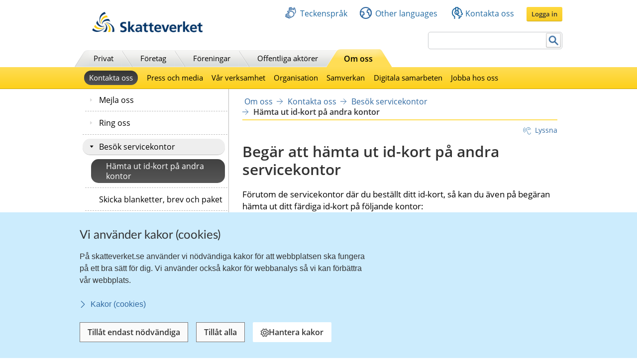

--- FILE ---
content_type: text/javascript
request_url: https://www.skatteverket.se/webapp-resource/4.51fbd538168bf5dc486861/360.9567cda19bf6c00272330/1769588116911/webapp-assets.js
body_size: 34279
content:
AppRegistry.registerBundle({applicationId:'iw-footer|0.0.5',bundle: {"en":{"name":"Name","settings":"Settings","hello":"Hello"},"sv":{"linkLabel":"Länkens text","deleteButton":"Ta bort","columnThreeTitle":"Rubrik","columnFourHeadingPlaceholder":"Skriv fjärde kolumnen rubrik","linkUrlPlaceholder":"Skriv länkens url","columnOneTitle":"Rubrik","columnThreeHeading":"Tredje kolumnen","columnFourTitle":"Rubrik","columnFourHeading":"Fjärde kolumnen","linkUrl":"Länkens url","linkLabelPlaceholder":"Skriv länkens text","columnOneHeading":"Första kolumnen","columnTwoHeading":"Andra kolumnen","linkA11yLabel":"Label för skärmläsare","settings":"Inställningar","linkLang":"Länkens språk (sv/en)","linkLngPlaceholder":"Skriv länkens språk (sv/en)","columnTwoHeadingPlaceholder":"Skriv andra kolumnen rubrik","errorMessage":"Obligatorisk fält","addButton":"Lägg till länk","columnOneHeadingPlaceholder":"Skriv första kolumnen rubrik","linkA11yLabelPlaceholder":"Skriv label för skärmläsare","columnThreeHeadingPlaceholder":"Skriv tredje kolumnen rubrik","name":"Namn","linkType":"Type (default eller external)","hello":"Hej","linkBlockHeader":"Länk","columnTwoTitle":"Rubrik"}}});
AppRegistry.registerModule({applicationId:'iw-footer|0.0.5',path:'/main',module:function(define){'use strict';/*! For license information please see main.js.LICENSE.txt */
define(["react","react-dom"],function(t,e){return function(){"use strict";var i={398:function(t){t.exports=e},959:function(e){e.exports=t}},n={};function o(t){var e=n[t];if(void 0!==e)return e.exports;var r=n[t]={exports:{}};return i[t](r,r.exports,o),r.exports}o.n=function(t){var e=t&&t.__esModule?function(){return t.default}:function(){return t};return o.d(e,{a:e}),e},o.d=function(t,e){for(var i in e)o.o(e,i)&&!o.o(t,i)&&Object.defineProperty(t,i,{enumerable:!0,get:e[i]})},o.o=function(t,e){return Object.prototype.hasOwnProperty.call(t,e)},o.r=function(t){"undefined"!=typeof Symbol&&Symbol.toStringTag&&Object.defineProperty(t,Symbol.toStringTag,{value:"Module"}),Object.defineProperty(t,"__esModule",{value:!0})};var r={};o.r(r),o.d(r,{default:function(){return or}});var s=o(959),a=o(398),l=o.n(a);const c=t=>{const e=[];for(let i=0;i<t.length;i++){const n=t[i],o=n.toLowerCase();n!==o&&i>0&&e.push("-"),e.push(o)}return e.join("")},_=(t,e)=>{const i={attrs:{},events:{},props:{}};return Object.entries(t).forEach(([t,n])=>{var o;const r=typeof n;if("className"!==t&&("children"===t||"style"===t||t.startsWith("data-")||t.startsWith("aria-")||"string"===r))i.attrs[c(t)]=n;else if(t.startsWith("on")&&t[2]===t[2].toUpperCase()){const r=t[2].toLowerCase()+t.substring(3),s=null!==(o=null==e?void 0:e[r])&&void 0!==o?o:t.substring(2).toLowerCase();i.events[s]=n}else i.props[t]=n}),i};class d extends s.Component{constructor(){super(...arguments),this.listenersToRemove=new Map,this.setElementRef=t=>{this.elementRef=t,this.props.elementRef&&("function"==typeof this.props.elementRef?this.props.elementRef(t):this.props.elementRef.current=t)}}componentDidMount(){this.refreshElement()}componentDidUpdate(t){this.refreshElement(t)}componentWillUnmount(){this.elementRef&&this.listenersToRemove.forEach((t,e)=>{this.elementRef.removeEventListener(t,e)})}refreshElement(t){const{elementRef:e,remapped:i,customEventNames:n}=this;if(e&&i){const o=_(t||{},n);Object.entries(i.attrs).forEach(([t,i])=>{o.attrs[t]!==i&&"children"!==t&&"style"!==t&&(void 0!==i?e.setAttribute(t,i.toString()):e.removeAttribute(t))}),Object.entries(i.props).forEach(([t,i])=>{if(o.props[t]!==i&&(e[t]=i),void 0===i){const i=c(t);e.hasAttribute(i)&&e.removeAttribute(i)}}),Object.entries(i.events).forEach(([t,i])=>{const n=o.events[t];n!==i&&(void 0!==n&&(e.removeEventListener(t,n),this.listenersToRemove.delete(n)),void 0!==i&&(e.addEventListener(t,i),this.listenersToRemove.set(i,t)))})}}}var h;const p=new Map,g="19"===(null===(h=s.version)||void 0===h?void 0:h.slice(0,2)),u=globalThis,f=u.ShadowRoot&&(void 0===u.ShadyCSS||u.ShadyCSS.nativeShadow)&&"adoptedStyleSheets"in Document.prototype&&"replace"in CSSStyleSheet.prototype,m=Symbol(),$=new WeakMap;class b{constructor(t,e,i){if(this._$cssResult$=!0,i!==m)throw Error("CSSResult is not constructable. Use `unsafeCSS` or `css` instead.");this.cssText=t,this.t=e}get styleSheet(){let t=this.o;const e=this.t;if(f&&void 0===t){const i=void 0!==e&&1===e.length;i&&(t=$.get(e)),void 0===t&&((this.o=t=new CSSStyleSheet).replaceSync(this.cssText),i&&$.set(e,t))}return t}toString(){return this.cssText}}const y=t=>new b("string"==typeof t?t:t+"",void 0,m),v=(t,...e)=>{const i=1===t.length?t[0]:e.reduce((e,i,n)=>e+(t=>{if(!0===t._$cssResult$)return t.cssText;if("number"==typeof t)return t;throw Error("Value passed to 'css' function must be a 'css' function result: "+t+". Use 'unsafeCSS' to pass non-literal values, but take care to ensure page security.")})(i)+t[n+1],t[0]);return new b(i,t,m)},k=f?t=>t:t=>t instanceof CSSStyleSheet?(t=>{let e="";for(const i of t.cssRules)e+=i.cssText;return y(e)})(t):t,{is:x,defineProperty:w,getOwnPropertyDescriptor:C,getOwnPropertyNames:E,getOwnPropertySymbols:S,getPrototypeOf:L}=Object,A=globalThis,T=A.trustedTypes,H=T?T.emptyScript:"",M=A.reactiveElementPolyfillSupport,N=(t,e)=>t,z={toAttribute(t,e){switch(e){case Boolean:t=t?H:null;break;case Object:case Array:t=null==t?t:JSON.stringify(t)}return t},fromAttribute(t,e){let i=t;switch(e){case Boolean:i=null!==t;break;case Number:i=null===t?null:Number(t);break;case Object:case Array:try{i=JSON.parse(t)}catch(t){i=null}}return i}},O=(t,e)=>!x(t,e),P={attribute:!0,type:String,converter:z,reflect:!1,useDefault:!1,hasChanged:O};Symbol.metadata??=Symbol("metadata"),A.litPropertyMetadata??=new WeakMap;class R extends HTMLElement{static addInitializer(t){this._$Ei(),(this.l??=[]).push(t)}static get observedAttributes(){return this.finalize(),this._$Eh&&[...this._$Eh.keys()]}static createProperty(t,e=P){if(e.state&&(e.attribute=!1),this._$Ei(),this.prototype.hasOwnProperty(t)&&((e=Object.create(e)).wrapped=!0),this.elementProperties.set(t,e),!e.noAccessor){const i=Symbol(),n=this.getPropertyDescriptor(t,i,e);void 0!==n&&w(this.prototype,t,n)}}static getPropertyDescriptor(t,e,i){const{get:n,set:o}=C(this.prototype,t)??{get(){return this[e]},set(t){this[e]=t}};return{get:n,set(e){const r=n?.call(this);o?.call(this,e),this.requestUpdate(t,r,i)},configurable:!0,enumerable:!0}}static getPropertyOptions(t){return this.elementProperties.get(t)??P}static _$Ei(){if(this.hasOwnProperty(N("elementProperties")))return;const t=L(this);t.finalize(),void 0!==t.l&&(this.l=[...t.l]),this.elementProperties=new Map(t.elementProperties)}static finalize(){if(this.hasOwnProperty(N("finalized")))return;if(this.finalized=!0,this._$Ei(),this.hasOwnProperty(N("properties"))){const t=this.properties,e=[...E(t),...S(t)];for(const i of e)this.createProperty(i,t[i])}const t=this[Symbol.metadata];if(null!==t){const e=litPropertyMetadata.get(t);if(void 0!==e)for(const[t,i]of e)this.elementProperties.set(t,i)}this._$Eh=new Map;for(const[t,e]of this.elementProperties){const i=this._$Eu(t,e);void 0!==i&&this._$Eh.set(i,t)}this.elementStyles=this.finalizeStyles(this.styles)}static finalizeStyles(t){const e=[];if(Array.isArray(t)){const i=new Set(t.flat(1/0).reverse());for(const t of i)e.unshift(k(t))}else void 0!==t&&e.push(k(t));return e}static _$Eu(t,e){const i=e.attribute;return!1===i?void 0:"string"==typeof i?i:"string"==typeof t?t.toLowerCase():void 0}constructor(){super(),this._$Ep=void 0,this.isUpdatePending=!1,this.hasUpdated=!1,this._$Em=null,this._$Ev()}_$Ev(){this._$ES=new Promise(t=>this.enableUpdating=t),this._$AL=new Map,this._$E_(),this.requestUpdate(),this.constructor.l?.forEach(t=>t(this))}addController(t){(this._$EO??=new Set).add(t),void 0!==this.renderRoot&&this.isConnected&&t.hostConnected?.()}removeController(t){this._$EO?.delete(t)}_$E_(){const t=new Map,e=this.constructor.elementProperties;for(const i of e.keys())this.hasOwnProperty(i)&&(t.set(i,this[i]),delete this[i]);t.size>0&&(this._$Ep=t)}createRenderRoot(){const t=this.shadowRoot??this.attachShadow(this.constructor.shadowRootOptions);return((t,e)=>{if(f)t.adoptedStyleSheets=e.map(t=>t instanceof CSSStyleSheet?t:t.styleSheet);else for(const i of e){const e=document.createElement("style"),n=u.litNonce;void 0!==n&&e.setAttribute("nonce",n),e.textContent=i.cssText,t.appendChild(e)}})(t,this.constructor.elementStyles),t}connectedCallback(){this.renderRoot??=this.createRenderRoot(),this.enableUpdating(!0),this._$EO?.forEach(t=>t.hostConnected?.())}enableUpdating(t){}disconnectedCallback(){this._$EO?.forEach(t=>t.hostDisconnected?.())}attributeChangedCallback(t,e,i){this._$AK(t,i)}_$ET(t,e){const i=this.constructor.elementProperties.get(t),n=this.constructor._$Eu(t,i);if(void 0!==n&&!0===i.reflect){const o=(void 0!==i.converter?.toAttribute?i.converter:z).toAttribute(e,i.type);this._$Em=t,null==o?this.removeAttribute(n):this.setAttribute(n,o),this._$Em=null}}_$AK(t,e){const i=this.constructor,n=i._$Eh.get(t);if(void 0!==n&&this._$Em!==n){const t=i.getPropertyOptions(n),o="function"==typeof t.converter?{fromAttribute:t.converter}:void 0!==t.converter?.fromAttribute?t.converter:z;this._$Em=n;const r=o.fromAttribute(e,t.type);this[n]=r??this._$Ej?.get(n)??r,this._$Em=null}}requestUpdate(t,e,i){if(void 0!==t){const n=this.constructor,o=this[t];if(i??=n.getPropertyOptions(t),!((i.hasChanged??O)(o,e)||i.useDefault&&i.reflect&&o===this._$Ej?.get(t)&&!this.hasAttribute(n._$Eu(t,i))))return;this.C(t,e,i)}!1===this.isUpdatePending&&(this._$ES=this._$EP())}C(t,e,{useDefault:i,reflect:n,wrapped:o},r){i&&!(this._$Ej??=new Map).has(t)&&(this._$Ej.set(t,r??e??this[t]),!0!==o||void 0!==r)||(this._$AL.has(t)||(this.hasUpdated||i||(e=void 0),this._$AL.set(t,e)),!0===n&&this._$Em!==t&&(this._$Eq??=new Set).add(t))}async _$EP(){this.isUpdatePending=!0;try{await this._$ES}catch(t){Promise.reject(t)}const t=this.scheduleUpdate();return null!=t&&await t,!this.isUpdatePending}scheduleUpdate(){return this.performUpdate()}performUpdate(){if(!this.isUpdatePending)return;if(!this.hasUpdated){if(this.renderRoot??=this.createRenderRoot(),this._$Ep){for(const[t,e]of this._$Ep)this[t]=e;this._$Ep=void 0}const t=this.constructor.elementProperties;if(t.size>0)for(const[e,i]of t){const{wrapped:t}=i,n=this[e];!0!==t||this._$AL.has(e)||void 0===n||this.C(e,void 0,i,n)}}let t=!1;const e=this._$AL;try{t=this.shouldUpdate(e),t?(this.willUpdate(e),this._$EO?.forEach(t=>t.hostUpdate?.()),this.update(e)):this._$EM()}catch(e){throw t=!1,this._$EM(),e}t&&this._$AE(e)}willUpdate(t){}_$AE(t){this._$EO?.forEach(t=>t.hostUpdated?.()),this.hasUpdated||(this.hasUpdated=!0,this.firstUpdated(t)),this.updated(t)}_$EM(){this._$AL=new Map,this.isUpdatePending=!1}get updateComplete(){return this.getUpdateComplete()}getUpdateComplete(){return this._$ES}shouldUpdate(t){return!0}update(t){this._$Eq&&=this._$Eq.forEach(t=>this._$ET(t,this[t])),this._$EM()}updated(t){}firstUpdated(t){}}R.elementStyles=[],R.shadowRootOptions={mode:"open"},R[N("elementProperties")]=new Map,R[N("finalized")]=new Map,M?.({ReactiveElement:R}),(A.reactiveElementVersions??=[]).push("2.1.1");const I=globalThis,D=I.trustedTypes,j=D?D.createPolicy("lit-html",{createHTML:t=>t}):void 0,U="$lit$",V=`lit$${Math.random().toFixed(9).slice(2)}$`,B="?"+V,F=`<${B}>`,W=document,q=()=>W.createComment(""),X=t=>null===t||"object"!=typeof t&&"function"!=typeof t,Z=Array.isArray,Y=t=>Z(t)||"function"==typeof t?.[Symbol.iterator],G="[ \t\n\f\r]",K=/<(?:(!--|\/[^a-zA-Z])|(\/?[a-zA-Z][^>\s]*)|(\/?$))/g,J=/-->/g,Q=/>/g,tt=RegExp(`>|${G}(?:([^\\s"'>=/]+)(${G}*=${G}*(?:[^ \t\n\f\r"'\`<>=]|("|')|))|$)`,"g"),et=/'/g,it=/"/g,nt=/^(?:script|style|textarea|title)$/i,ot=t=>(e,...i)=>({_$litType$:t,strings:e,values:i}),rt=ot(1),st=ot(2),at=ot(3),lt=Symbol.for("lit-noChange"),ct=Symbol.for("lit-nothing"),_t=new WeakMap,dt=W.createTreeWalker(W,129);function ht(t,e){if(!Z(t)||!t.hasOwnProperty("raw"))throw Error("invalid template strings array");return void 0!==j?j.createHTML(e):e}const pt=(t,e)=>{const i=t.length-1,n=[];let o,r=2===e?"<svg>":3===e?"<math>":"",s=K;for(let e=0;e<i;e++){const i=t[e];let a,l,c=-1,_=0;for(;_<i.length&&(s.lastIndex=_,l=s.exec(i),null!==l);)_=s.lastIndex,s===K?"!--"===l[1]?s=J:void 0!==l[1]?s=Q:void 0!==l[2]?(nt.test(l[2])&&(o=RegExp("</"+l[2],"g")),s=tt):void 0!==l[3]&&(s=tt):s===tt?">"===l[0]?(s=o??K,c=-1):void 0===l[1]?c=-2:(c=s.lastIndex-l[2].length,a=l[1],s=void 0===l[3]?tt:'"'===l[3]?it:et):s===it||s===et?s=tt:s===J||s===Q?s=K:(s=tt,o=void 0);const d=s===tt&&t[e+1].startsWith("/>")?" ":"";r+=s===K?i+F:c>=0?(n.push(a),i.slice(0,c)+U+i.slice(c)+V+d):i+V+(-2===c?e:d)}return[ht(t,r+(t[i]||"<?>")+(2===e?"</svg>":3===e?"</math>":"")),n]};class gt{constructor({strings:t,_$litType$:e},i){let n;this.parts=[];let o=0,r=0;const s=t.length-1,a=this.parts,[l,c]=pt(t,e);if(this.el=gt.createElement(l,i),dt.currentNode=this.el.content,2===e||3===e){const t=this.el.content.firstChild;t.replaceWith(...t.childNodes)}for(;null!==(n=dt.nextNode())&&a.length<s;){if(1===n.nodeType){if(n.hasAttributes())for(const t of n.getAttributeNames())if(t.endsWith(U)){const e=c[r++],i=n.getAttribute(t).split(V),s=/([.?@])?(.*)/.exec(e);a.push({type:1,index:o,name:s[2],strings:i,ctor:"."===s[1]?bt:"?"===s[1]?yt:"@"===s[1]?vt:$t}),n.removeAttribute(t)}else t.startsWith(V)&&(a.push({type:6,index:o}),n.removeAttribute(t));if(nt.test(n.tagName)){const t=n.textContent.split(V),e=t.length-1;if(e>0){n.textContent=D?D.emptyScript:"";for(let i=0;i<e;i++)n.append(t[i],q()),dt.nextNode(),a.push({type:2,index:++o});n.append(t[e],q())}}}else if(8===n.nodeType)if(n.data===B)a.push({type:2,index:o});else{let t=-1;for(;-1!==(t=n.data.indexOf(V,t+1));)a.push({type:7,index:o}),t+=V.length-1}o++}}static createElement(t,e){const i=W.createElement("template");return i.innerHTML=t,i}}function ut(t,e,i=t,n){if(e===lt)return e;let o=void 0!==n?i._$Co?.[n]:i._$Cl;const r=X(e)?void 0:e._$litDirective$;return o?.constructor!==r&&(o?._$AO?.(!1),void 0===r?o=void 0:(o=new r(t),o._$AT(t,i,n)),void 0!==n?(i._$Co??=[])[n]=o:i._$Cl=o),void 0!==o&&(e=ut(t,o._$AS(t,e.values),o,n)),e}class ft{constructor(t,e){this._$AV=[],this._$AN=void 0,this._$AD=t,this._$AM=e}get parentNode(){return this._$AM.parentNode}get _$AU(){return this._$AM._$AU}u(t){const{el:{content:e},parts:i}=this._$AD,n=(t?.creationScope??W).importNode(e,!0);dt.currentNode=n;let o=dt.nextNode(),r=0,s=0,a=i[0];for(;void 0!==a;){if(r===a.index){let e;2===a.type?e=new mt(o,o.nextSibling,this,t):1===a.type?e=new a.ctor(o,a.name,a.strings,this,t):6===a.type&&(e=new kt(o,this,t)),this._$AV.push(e),a=i[++s]}r!==a?.index&&(o=dt.nextNode(),r++)}return dt.currentNode=W,n}p(t){let e=0;for(const i of this._$AV)void 0!==i&&(void 0!==i.strings?(i._$AI(t,i,e),e+=i.strings.length-2):i._$AI(t[e])),e++}}class mt{get _$AU(){return this._$AM?._$AU??this._$Cv}constructor(t,e,i,n){this.type=2,this._$AH=ct,this._$AN=void 0,this._$AA=t,this._$AB=e,this._$AM=i,this.options=n,this._$Cv=n?.isConnected??!0}get parentNode(){let t=this._$AA.parentNode;const e=this._$AM;return void 0!==e&&11===t?.nodeType&&(t=e.parentNode),t}get startNode(){return this._$AA}get endNode(){return this._$AB}_$AI(t,e=this){t=ut(this,t,e),X(t)?t===ct||null==t||""===t?(this._$AH!==ct&&this._$AR(),this._$AH=ct):t!==this._$AH&&t!==lt&&this._(t):void 0!==t._$litType$?this.$(t):void 0!==t.nodeType?this.T(t):Y(t)?this.k(t):this._(t)}O(t){return this._$AA.parentNode.insertBefore(t,this._$AB)}T(t){this._$AH!==t&&(this._$AR(),this._$AH=this.O(t))}_(t){this._$AH!==ct&&X(this._$AH)?this._$AA.nextSibling.data=t:this.T(W.createTextNode(t)),this._$AH=t}$(t){const{values:e,_$litType$:i}=t,n="number"==typeof i?this._$AC(t):(void 0===i.el&&(i.el=gt.createElement(ht(i.h,i.h[0]),this.options)),i);if(this._$AH?._$AD===n)this._$AH.p(e);else{const t=new ft(n,this),i=t.u(this.options);t.p(e),this.T(i),this._$AH=t}}_$AC(t){let e=_t.get(t.strings);return void 0===e&&_t.set(t.strings,e=new gt(t)),e}k(t){Z(this._$AH)||(this._$AH=[],this._$AR());const e=this._$AH;let i,n=0;for(const o of t)n===e.length?e.push(i=new mt(this.O(q()),this.O(q()),this,this.options)):i=e[n],i._$AI(o),n++;n<e.length&&(this._$AR(i&&i._$AB.nextSibling,n),e.length=n)}_$AR(t=this._$AA.nextSibling,e){for(this._$AP?.(!1,!0,e);t!==this._$AB;){const e=t.nextSibling;t.remove(),t=e}}setConnected(t){void 0===this._$AM&&(this._$Cv=t,this._$AP?.(t))}}class $t{get tagName(){return this.element.tagName}get _$AU(){return this._$AM._$AU}constructor(t,e,i,n,o){this.type=1,this._$AH=ct,this._$AN=void 0,this.element=t,this.name=e,this._$AM=n,this.options=o,i.length>2||""!==i[0]||""!==i[1]?(this._$AH=Array(i.length-1).fill(new String),this.strings=i):this._$AH=ct}_$AI(t,e=this,i,n){const o=this.strings;let r=!1;if(void 0===o)t=ut(this,t,e,0),r=!X(t)||t!==this._$AH&&t!==lt,r&&(this._$AH=t);else{const n=t;let s,a;for(t=o[0],s=0;s<o.length-1;s++)a=ut(this,n[i+s],e,s),a===lt&&(a=this._$AH[s]),r||=!X(a)||a!==this._$AH[s],a===ct?t=ct:t!==ct&&(t+=(a??"")+o[s+1]),this._$AH[s]=a}r&&!n&&this.j(t)}j(t){t===ct?this.element.removeAttribute(this.name):this.element.setAttribute(this.name,t??"")}}class bt extends $t{constructor(){super(...arguments),this.type=3}j(t){this.element[this.name]=t===ct?void 0:t}}class yt extends $t{constructor(){super(...arguments),this.type=4}j(t){this.element.toggleAttribute(this.name,!!t&&t!==ct)}}class vt extends $t{constructor(t,e,i,n,o){super(t,e,i,n,o),this.type=5}_$AI(t,e=this){if((t=ut(this,t,e,0)??ct)===lt)return;const i=this._$AH,n=t===ct&&i!==ct||t.capture!==i.capture||t.once!==i.once||t.passive!==i.passive,o=t!==ct&&(i===ct||n);n&&this.element.removeEventListener(this.name,this,i),o&&this.element.addEventListener(this.name,this,t),this._$AH=t}handleEvent(t){"function"==typeof this._$AH?this._$AH.call(this.options?.host??this.element,t):this._$AH.handleEvent(t)}}class kt{constructor(t,e,i){this.element=t,this.type=6,this._$AN=void 0,this._$AM=e,this.options=i}get _$AU(){return this._$AM._$AU}_$AI(t){ut(this,t)}}const xt={M:U,P:V,A:B,C:1,L:pt,R:ft,D:Y,V:ut,I:mt,H:$t,N:yt,U:vt,B:bt,F:kt},wt=I.litHtmlPolyfillSupport;wt?.(gt,mt),(I.litHtmlVersions??=[]).push("3.3.1");const Ct=(t,e,i)=>{const n=i?.renderBefore??e;let o=n._$litPart$;if(void 0===o){const t=i?.renderBefore??null;n._$litPart$=o=new mt(e.insertBefore(q(),t),t,void 0,i??{})}return o._$AI(t),o},Et=globalThis;class St extends R{constructor(){super(...arguments),this.renderOptions={host:this},this._$Do=void 0}createRenderRoot(){const t=super.createRenderRoot();return this.renderOptions.renderBefore??=t.firstChild,t}update(t){const e=this.render();this.hasUpdated||(this.renderOptions.isConnected=this.isConnected),super.update(t),this._$Do=Ct(e,this.renderRoot,this.renderOptions)}connectedCallback(){super.connectedCallback(),this._$Do?.setConnected(!0)}disconnectedCallback(){super.disconnectedCallback(),this._$Do?.setConnected(!1)}render(){return lt}}St._$litElement$=!0,St.finalized=!0,Et.litElementHydrateSupport?.({LitElement:St});const Lt=Et.litElementPolyfillSupport;Lt?.({LitElement:St}),(Et.litElementVersions??=[]).push("4.2.1");const At={attribute:!0,type:String,converter:z,reflect:!1,hasChanged:O},Tt=(t=At,e,i)=>{const{kind:n,metadata:o}=i;let r=globalThis.litPropertyMetadata.get(o);if(void 0===r&&globalThis.litPropertyMetadata.set(o,r=new Map),"setter"===n&&((t=Object.create(t)).wrapped=!0),r.set(i.name,t),"accessor"===n){const{name:n}=i;return{set(i){const o=e.get.call(this);e.set.call(this,i),this.requestUpdate(n,o,t)},init(e){return void 0!==e&&this.C(n,void 0,t,e),e}}}if("setter"===n){const{name:n}=i;return function(i){const o=this[n];e.call(this,i),this.requestUpdate(n,o,t)}}throw Error("Unsupported decorator location: "+n)};function Ht(t){return(e,i)=>"object"==typeof i?Tt(t,e,i):((t,e,i)=>{const n=e.hasOwnProperty(i);return e.constructor.createProperty(i,t),n?Object.getOwnPropertyDescriptor(e,i):void 0})(t,e,i)}const Mt=(t,e,i)=>(i.configurable=!0,i.enumerable=!0,Reflect.decorate&&"object"!=typeof e&&Object.defineProperty(t,e,i),i);function Nt(t,e){return(i,n,o)=>{const r=e=>e.renderRoot?.querySelector(t)??null;if(e){const{get:t,set:e}="object"==typeof n?i:o??(()=>{const t=Symbol();return{get(){return this[t]},set(e){this[t]=e}}})();return Mt(i,n,{get(){let i=t.call(this);return void 0===i&&(i=r(this),(null!==i||this.hasUpdated)&&e.call(this,i)),i}})}return Mt(i,n,{get(){return r(this)}})}}const zt=t=>(...e)=>({_$litDirective$:t,values:e});class Ot{constructor(t){}get _$AU(){return this._$AM._$AU}_$AT(t,e,i){this._$Ct=t,this._$AM=e,this._$Ci=i}_$AS(t,e){return this.update(t,e)}update(t,e){return this.render(...e)}}const{I:Pt}=xt,Rt=(t,e)=>void 0===e?void 0!==t?._$litType$:t?._$litType$===e,It=()=>document.createComment(""),Dt=(t,e,i)=>{const n=t._$AA.parentNode,o=void 0===e?t._$AB:e._$AA;if(void 0===i){const e=n.insertBefore(It(),o),r=n.insertBefore(It(),o);i=new Pt(e,r,t,t.options)}else{const e=i._$AB.nextSibling,r=i._$AM,s=r!==t;if(s){let e;i._$AQ?.(t),i._$AM=t,void 0!==i._$AP&&(e=t._$AU)!==r._$AU&&i._$AP(e)}if(e!==o||s){let t=i._$AA;for(;t!==e;){const e=t.nextSibling;n.insertBefore(t,o),t=e}}}return i},jt=(t,e,i=t)=>(t._$AI(e,i),t),Ut={},Vt=(t,e=Ut)=>t._$AH=e,Bt=t=>t._$AH,Ft=t=>{t._$AR(),t._$AA.remove()},Wt=t=>(t=>null!=t?._$litType$?.h)(t)?t._$litType$.h:t.strings,qt=(zt(class extends Ot{constructor(t){super(t),this.et=new WeakMap}render(t){return[t]}update(t,[e]){const i=Rt(this.it)?Wt(this.it):null,n=Rt(e)?Wt(e):null;if(null!==i&&(null===n||i!==n)){const e=Bt(t).pop();let n=this.et.get(i);if(void 0===n){const t=document.createDocumentFragment();n=Ct(ct,t),n.setConnected(!1),this.et.set(i,n)}Vt(n,[e]),Dt(n,void 0,e)}if(null!==n){if(null===i||i!==n){const e=this.et.get(n);if(void 0!==e){const i=Bt(e).pop();(t=>{t._$AR()})(t),Dt(t,void 0,i),Vt(t,[i])}}this.it=e}else this.it=void 0;return this.render(e)}}),t=>t??ct),Xt=(zt(class extends Ot{constructor(){super(...arguments),this.key=ct}render(t,e){return this.key=t,e}update(t,[e,i]){return e!==this.key&&(Vt(t),this.key=e),i}}),(t,e,i)=>{const n=new Map;for(let o=e;o<=i;o++)n.set(t[o],o);return n});zt(class extends Ot{constructor(t){if(super(t),2!==t.type)throw Error("repeat() can only be used in text expressions")}dt(t,e,i){let n;void 0===i?i=e:void 0!==e&&(n=e);const o=[],r=[];let s=0;for(const e of t)o[s]=n?n(e,s):s,r[s]=i(e,s),s++;return{values:r,keys:o}}render(t,e,i){return this.dt(t,e,i).values}update(t,[e,i,n]){const o=Bt(t),{values:r,keys:s}=this.dt(e,i,n);if(!Array.isArray(o))return this.ut=s,r;const a=this.ut??=[],l=[];let c,_,d=0,h=o.length-1,p=0,g=r.length-1;for(;d<=h&&p<=g;)if(null===o[d])d++;else if(null===o[h])h--;else if(a[d]===s[p])l[p]=jt(o[d],r[p]),d++,p++;else if(a[h]===s[g])l[g]=jt(o[h],r[g]),h--,g--;else if(a[d]===s[g])l[g]=jt(o[d],r[g]),Dt(t,l[g+1],o[d]),d++,g--;else if(a[h]===s[p])l[p]=jt(o[h],r[p]),Dt(t,o[d],o[h]),h--,p++;else if(void 0===c&&(c=Xt(s,p,g),_=Xt(a,d,h)),c.has(a[d]))if(c.has(a[h])){const e=_.get(s[p]),i=void 0!==e?o[e]:null;if(null===i){const e=Dt(t,o[d]);jt(e,r[p]),l[p]=e}else l[p]=jt(i,r[p]),Dt(t,o[d],i),o[e]=null;p++}else Ft(o[h]),h--;else Ft(o[d]),d++;for(;p<=g;){const e=Dt(t,l[g+1]);jt(e,r[p]),l[p++]=e}for(;d<=h;){const t=o[d++];null!==t&&Ft(t)}return this.ut=s,Vt(t,l),lt}});class Zt extends Ot{constructor(t){if(super(t),this.it=ct,2!==t.type)throw Error(this.constructor.directiveName+"() can only be used in child bindings")}render(t){if(t===ct||null==t)return this._t=void 0,this.it=t;if(t===lt)return t;if("string"!=typeof t)throw Error(this.constructor.directiveName+"() called with a non-string value");if(t===this.it)return this._t;this.it=t;const e=[t];return e.raw=e,this._t={_$litType$:this.constructor.resultType,strings:e,values:[]}}}Zt.directiveName="unsafeHTML",Zt.resultType=1;const Yt=zt(Zt),Gt="#FFCC00",Kt="#FFD633",Jt="#E5B700",Qt=Gt,te=Jt,ee=Kt,ie=Jt,ne="#003366",oe="#3069A1",re=ne,se=oe,ae="#008800",le="#DCEFDC",ce="#E05200",_e="#FDE7D8",de="#BF1722",he="#F6DFE1",pe="#fb2a7a",ge="#fed4e4",ue=pe,fe=ge,me="#009e9d",$e="#cceceb",be=me,ye=$e,ve="#0078aa",ke="#cce4ee",xe=ve,we=ke,Ce="#6639b4",Ee="#e0d7f0",Se=Ce,Le=Ee,Ae="#767676",Te="#BBBBBB",He="#F2F2F2",Me="#FAFAFA",Ne="#FFFFFF",ze="#f39000",Oe="#fde9cc",Pe=ze,Re=Oe,Ie="#cc874e",De="#f5e7dc",je="#faf3ed",Ue=Ie,Ve=De,Be="#02a1f3",Fe="#ccecfd",We="#ebf7fe",qe=Be,Xe=Fe,Ze=We,Ye=Ne,Ge=Gt,Ke=Me,Je=Fe,Qe=je,ti=He,ei=We,ii=le,ni=_e,oi=he,ri=oe,si=de,ai=ce,li=ae,ci=de,_i="0.875rem",di="1rem",hi="1.125rem",pi="1.25rem",gi="1.375rem",ui="1.625rem",fi="1.875rem",mi="2rem",$i="2.25rem",bi="2.5rem",yi='"Open Sans", arial, sans-serif',vi='"Open Sans SemiBold", arial, "Bitstream Vera Sans", lucida, helvetica, sans-serif',ki='"Open Sans Bold", arial, "Bitstream Vera Sans", lucida, helvetica, sans-serif',xi='"Lato-semibold", arial, "Bitstream Vera Sans", lucida, helvetica, sans-serif',wi="2px",Ci="3px",Ei="4px",Si="solid",Li=`${Ci} ${Si} ${oe}`,Ai=`${Ci} ${Si} ${Te}`,Ti=`${Ei} ${Si} ${ai}`,Hi=`${Ei} ${Si} ${si}`,Mi="1px",Ni=`${Ci} solid transparent`,zi=`${Mi} solid ${Ae}`,Oi=`${Ci} ${Si} ${oe}`,Pi=`${Mi} ${Si} ${Ae}`,Ri=`${Mi} ${Si} ${Te}`,Ii=`${wi} ${Si} ${si}`,Di=`${wi} ${Si} ${ai}`,ji=`0 0 0 ${Mi} ${Ae}`,Ui=`0 0 0 ${Mi} ${Te}`,Vi=`0 0 0 ${wi} ${si}`,Bi=`0 0 0 ${wi} ${ai}`,Fi=`${bi}/1.4 ${xi}`,Wi=`${$i}/1.33 ${xi}`,qi=`${mi}/1.25 ${xi}`,Xi=`${fi}/1.33 ${xi}`,Zi=`${ui}/1.38 ${xi}`,Yi=`${ui}/1.54 ${xi}`,Gi=`${gi}/1.45 ${xi}`,Ki=Gi,Ji=`${hi}/1.33 ${xi}`,Qi=Ji,tn=`${pi}/1.5 ${yi}`,en=`${di}/1.5 ${vi}`,nn=`${di}/1.5 ${yi}`,on=nn,rn=`bold ${di}/1.5 ${ki}`,sn=rn,an=`${_i}/1.43 ${yi}`,ln=an,cn=`bold ${_i}/1.5 ${ki}`,_n=cn,dn="2rem",hn=`0px 1px 4px rgba(0, 51, 102, 0.15), 1px 2px ${dn} rgba(0, 51, 102, 0.1)`,pn=Object.assign({color_primary_10:Gt,color_primary_10_10:"#F5C400",color_primary_10_11:Kt,color_primary_10_20:Jt,color_profile_1_normal:Qt,color_profile_1_hover:te,color_profile_1_light:ee,color_profile_1_shadow:ie,color_primary_11:ne,color_primary_12:oe,color_midnight_900:"#001e3c",color_midnight_700:"#0B3C6D",color_secondary_11:ae,color_forest_100:le,color_secondary_12:ce,color_pumpkin_100:_e,color_secondary_10:de,color_fire_100:he,color_profile_2_normal:re,color_base_1_normal:se,color_complementary_1_normal:ue,color_complementary_1_faded:fe,color_complementary_2_normal:be,color_complementary_2_faded:ye,color_complementary_3_normal:xe,color_complementary_3_faded:we,color_complementary_4_normal:Ue,color_complementary_4_faded:Ve,color_complementary_5_normal:Pe,color_complementary_5_faded:Re,color_complementary_6_normal:qe,color_complementary_6_faded:Xe,color_complementary_6_faded2:Ze,color_complementary_7_normal:Se,color_complementary_7_faded:Le,color_secondary_1_10:pe,color_secondary_1_11:"#febfd7",color_secondary_1_12:ge,color_secondary_1_13:"#ffe9f1",color_secondary_2_10:me,color_secondary_2_11:"#b2e2e1",color_secondary_2_12:$e,color_secondary_2_13:"#e5f5f5",color_secondary_3_9:"#004F81",color_secondary_3_10:ve,color_secondary_3_11:"#b2d6e5",color_secondary_3_12:ke,color_secondary_3_13:"#e5f1f6",color_secondary_7_10:"#392065",color_secondary_7_11:Ce,color_secondary_7_12:"#d1c3e8",color_secondary_7_13:Ee,color_secondary_7_14:"#efebf7",color_black:"#121212",color_gray_800:"#333333",color_gray_700:"#525252",color_gray_600:Ae,color_gray_550:"#898989",color_gray_400:Te,color_gray_200:"#E3E3E3",color_gray_100:He,color_gray_50:Me,color_white:Ne,color_secondary_5_10:ze,color_secondary_5_11:"#fbddb2",color_secondary_5_12:Oe,color_secondary_5_13:"#fef4e5",color_sand_500:Ie,color_sand_100:De,color_sand_50:je,color_secondary_6_10:Be,color_secondary_6_11:"#b3e3fb",color_secondary_6_12:Fe,color_secondary_6_13:"#e5f5fe",color_link:ri,color_visited_link:"#532E93",color_error:si,color_warning:ai,color_success:li,color_confidential:ci,color_background_general:Ye,color_background_primary:Ge,color_background_secondary:Ke,color_background_tertiary:Je,color_background_panel_primary:Qe,color_background_panel_secondary:ti,color_background_panel_tertiary:ei,color_background_success:ii,color_background_warning:ni,color_background_error:oi,color_background_info:"#DEE5F2",font_size_1_0:"0.75rem",font_size_1_1:_i,font_size_1_2:di,font_size_1_3:"1.0625rem",font_size_1_4:hi,font_size_1_4_1:"1.1875rem",font_size_1_5:pi,font_size_1_5_5:gi,font_size_1_6:"1.5rem",font_size_1_6_1:ui,font_size_1_7:"1.75rem",font_size_1_7_1:fi,font_size_1_8:mi,font_size_1_9:$i,font_size_1_9_1:bi,font_line_height_0_875:"0.875rem",font_line_height_1:"1rem",font_line_height_1_1875:"1.1875rem",font_line_height_1_313:"1.313rem",font_line_height_1_375:"1.375rem",font_line_height_1_4:"1.4rem",font_line_height_1_50:"1.5rem",font_line_height_1_563:"1.563rem",font_line_height_1_75:"1.75rem",font_line_height_1_813:"1.813rem",font_line_height_2:"2rem",font_line_height_2_25:"2.25rem",font_line_height_2_375:"2.375rem",font_line_height_2_75:"2.75rem",font_weight_400:"400",size_width_xs:"320px",size_width_sm:"540px",size_width_md:"720px",size_width_lg:"960px",size_width_xl:"1140px",breakpoint_xs_max:"575px",breakpoint_sm_min:"576px",breakpoint_sm_max:"767px",breakpoint_md_min:"768px",breakpoint_md_max:"991px",breakpoint_lg_min:"992px",breakpoint_lg_max:"1199px",breakpoint_xl_min:"1200px",font_regular:yi,font_regular_semibold:vi,font_regular_bold:ki,font_heading:'"Lato-regular", arial, "Bitstream Vera Sans", lucida, helvetica, sans-serif',font_heading_semibold:xi,font_heading_bold:'"Lato-bold", arial, "Bitstream Vera Sans", lucida, helvetica, sans-serif',error_border_width:wi,error_border_style:"solid",focus_border_width:Ci,focus_border_style:Si,focus_border_width_error:Ei,focus_outline_default:Li,focus_outline_disabled:Ai,focus_outline_warning:Ti,focus_outline_error:Hi,box_shadow_width:"6px",default_border_width:Mi,default_border_style:"solid",transparent_border:Ni,default_border:zi,outline_as_focus_border:Oi,border_radius_lg:"16px",border_radius_md:"8px",border_radius_sm:"4px",default_border_radius:"4px",outline_as_default_border:Pi,outline_as_border_disabled:Ri,outline_as_border_error:Ii,outline_as_border_warning:Di,box_shadow_as_default_border:ji,box_shadow_as_border_disabled:Ui,box_shadow_as_border_error:Vi,box_shadow_as_border_warning:Bi,box_shadow_as_link_border:hn,font_title_800:Fi,font_title_800_small_screen:Wi,font_title_700:qi,font_title_700_small_screen:Xi,font_title_600:Zi,font_title_600_small_screen:Yi,font_title_500:Gi,font_title_500_small_screen:Ki,font_title_400:Ji,font_title_400_small_screen:Qi,font_copy_800:tn,font_copy_800_small_screen:en,font_copy_700:nn,font_copy_700_small_screen:on,font_copy_600:rn,font_copy_600_small_screen:sn,font_copy_500:an,font_copy_500_small_screen:ln,font_copy_500_bold:cn,font_copy_500_small_screen_bold:_n,spacing_00:"0",spacing_05:"0.125rem",spacing_10:"0.25rem",spacing_15:"0.4rem",spacing_20:"0.5rem",spacing_30:"0.75rem",spacing_40:"1rem",spacing_50:"1.25rem",spacing_60:"1.5rem",spacing_70:dn,spacing_75:"2.25rem",spacing_80:"2.5rem",spacing_85:"2.625rem",spacing_90:"3rem",spacing_100:"3.5rem",spacing_110:"4rem",spacing_120:"4.5rem",spacing_123:"5rem",spacing_130:"6rem",spacing_140:"7rem",spacing_150:"8rem",spacing_160:"12rem",spacing_170:"16rem",spacing_180:"24rem",spacing_190:"40rem",spacing_200:"48rem",control_height_micro:"28px"},{color_background_accent_primary:"#3069a1",color_background_accent_secondary:"#003366",color_background_surface_general:"#ffffff",color_background_surface_primary:"#faf3ed",color_background_surface_secondary:"#fafafa",color_background_surface_secondary_heavy:"#f2f2f2",color_background_surface_tertiary:"#ebf7fe",color_background_surface_tertiary_heavy:"#ccecfd",color_background_surface_zebra:"#fafafa",color_background_surface_zebra_heavy:"#f2f2f2",color_background_surface_info:"#dee5f2",color_background_surface_success:"#dcefdc",color_background_surface_warning:"#fde7d8",color_background_surface_error:"#f6dfe1",color_background_surface_confidential:"#f2f2f2",color_background_interactive_disabled:"#e3e3e3",color_background_interactive_cta_color:"#ffcc00",color_background_interactive_cta_hover:"#e5b700",color_background_interactive_neutral_primary:"#f2f2f2",color_background_interactive_neutral_secondary:"#ccecfd",color_background_interactive_neutral_hover:"#e3e3e3",color_background_interactive_light_primary:"#ffffff",color_background_interactive_light_secondary:"#fafafa",color_background_interactive_light_hover:"#e3e3e3",color_background_interactive_light_inverted_hover:"#003366",color_background_interactive_transparent_color:"#ffffff00",color_background_interactive_transparent_hover:"#e3e3e3",color_background_interactive_transparent_light_hover:"#ffffff",color_background_interactive_selected_color:"#3069a1",color_background_interactive_selected_hover:"#003366",color_background_interactive_selected_error:"#bf1722",color_background_interactive_selected_warning:"#e05200",color_background_overlay_dark:"#00000026",color_background_overlay_darker:"#00000080",color_background_overlay_light:"#ffffff26",color_background_overlay_lighter:"#ffffff80",color_border_default:"#767676",color_border_focus_default:"#3069a1",color_border_focus_selected:"#003366",color_border_focus_cta:"#333333",color_border_focus_warning:"#e05200",color_border_focus_error:"#bf1722",color_border_divider:"#bbbbbb",color_border_disabled:"#bbbbbb",color_border_info:"#3069a1",color_border_success:"#008800",color_border_warning:"#e05200",color_border_error:"#bf1722",color_border_confidential:"#bf1722",color_border_transparent:"#ffffff00",color_border_selected_default:"#3069a1",color_border_selected_hover:"#003366",color_icon_default:"#333333",color_icon_info:"#3069a1",color_icon_success:"#008800",color_icon_warning:"#e05200",color_icon_error:"#bf1722",color_icon_confidential:"#bf1722",color_icon_interactive:"#3069a1",color_icon_disabled:"#767676",color_icon_link_primary:"#3069a1",color_icon_link_secondary:"#333333",color_icon_link_visited:"#532e93",color_icon_inverted:"#ffffff",color_opacity_dark:"#00000026",color_opacity_darker:"#00000080",color_opacity_light:"#ffffff26",color_opacity_lighter:"#ffffff80",color_text_primary:"#333333",color_text_secondary:"#525252",color_text_inverted:"#ffffff",color_text_interactive:"#3069a1",color_text_disabled:"#767676",color_text_link_primary:"#3069a1",color_text_link_secondary:"#333333",color_text_link_visited:"#532e93",color_complementary_heavy_a:"#fb2a7a",color_complementary_heavy_b:"#009e9d",color_complementary_heavy_c:"#6639b4",color_complementary_heavy_d:"#f39000",color_complementary_heavy_e:"#767676",color_complementary_light_a:"#fed4e4",color_complementary_light_b:"#cceceb",color_complementary_light_c:"#e0d7f0",color_complementary_light_d:"#fde9cc",color_complementary_light_e:"#f2f2f2"});let gn;var un;!function(t){t.H1="h1",t.H2="h2",t.H3="h3",t.H4="h4",t.H5="h5",t.H6="h6",t.TITLE_800="title_800",t.TITLE_800_SMALL_SCREEN="title_800_small_screen",t.TITLE_700="title_700",t.TITLE_700_SMALL_SCREEN="title_700_small_screen",t.TITLE_600="title_600",t.TITLE_600_SMALL_SCREEN="title_600_small_screen",t.TITLE_500="title_500",t.TITLE_500_SMALL_SCREEN="title_500_small_screen",t.TITLE_400="title_400",t.TITLE_400_SMALL_SCREEN="title_400_small_screen",t.COPY_800="copy_800",t.COPY_800_SMALL_SCREEN="copy_800_small_screen",t.COPY_700="copy_700",t.COPY_700_SMALL_SCREEN="copy_700_small_screen",t.COPY_600="copy_600",t.COPY_600_SMALL_SCREEN="copy_600_small_screen",t.COPY_500="copy_500",t.COPY_500_SMALL_SCREEN="copy_500_small_screen",t.COPY_500_BOLD="copy_500_bold",t.COPY_500_SMALL_SCREEN_BOLD="copy_500_small_screen_bold"}(un||(un={}));const fn="font-family",mn="font-size",$n="line-height",bn="max-width",yn="color";function vn(t){return t.split("{").reduce((t,e,i)=>{if(0===i)return e;const[n,...o]=e.split("}"),r=n in pn?`, ${vn(pn[n])}`:"";return r||console.error("tokenValue not found: ",n),t+`var(--${n.replace(/_/g,"-")}${r})`+o.join("")},"")}function kn(t){return function(e){const i=vn(t[e]);return y(`var(--${e.replace(/_/g,"-")}, ${i})`)}}let xn=!1;function wn(t,e){return y(`\n        ${t}: ${pn[e]};\n        ${t}: var(--${e.replace(/_/g,"-")}, ${pn[e]})\n    `)}function Cn(t){const e=pn[t];if(e.includes("{")){const i=vn(e);return y(`var(--${t.replace(/_/g,"-")}, ${i})`)}return function(){var t,e;return null==gn&&(gn="undefined"==typeof window||(null===(e=null===(t=window.CSS)||void 0===t?void 0:t.supports)||void 0===e?void 0:e.call(t,"color","var(--test)"))),gn}()?y(`var(--${t.replace(/_/g,"-")}, ${e})`):y(`${e}`)}function En(...t){return y(t.map(t=>"string"==typeof t?Cn(t):t).join(" "))}function Sn(t){return function(t,e){const i=xn?" !important":"";return`\n        color: ${Cn("color_gray_800")}${i};\n        font: ${Cn(e)}${i};\n    `}(0,t)}function Ln(){return Sn("font_title_800")}function An(){return Sn("font_title_700")}function Tn(){return Sn("font_title_600")}function Hn(){return Sn("font_title_500")}function Mn(t,e=!1){xn=e;let i="\n        max-width: 75ch;\n        white-space: pre-line;\n    ";switch(t){case un.H1:i=`\n    margin-top: ${Cn("spacing_00")};\n    margin-bottom: ${Cn("spacing_40")};\n    font-weight: 300;\n    ${Ln()}\n    `;break;case un.H2:i=`\n    font-weight: 300;\n    margin-top: ${Cn("spacing_00")};\n    margin-bottom: ${Cn("spacing_20")};\n    ${An()}\n    `;break;case un.H3:i=`\n    font-weight: normal;\n    margin-top: ${Cn("spacing_00")};\n    margin-bottom: ${Cn("spacing_20")};\n    ${Tn()}\n    `;break;case un.H4:i=`\n    margin-top: ${Cn("spacing_00")};\n    margin-bottom: ${Cn("spacing_05")};\n    font-weight: 600;\n    ${Hn()}\n    `;break;case un.H5:i=`\n    font-style: normal;\n    font-weight: normal;\n    margin: ${Cn("spacing_00")};\n    ${wn(yn,"color_gray_800")};\n    ${wn(fn,"font_regular")};\n    ${wn($n,"font_line_height_1_50")};\n    ${wn(mn,"font_size_1_2")};\n    `;break;case un.H6:i=`\n    font-weight: normal;\n    font-style: normal;\n    margin: ${Cn("spacing_00")};\n    ${wn(fn,"font_regular")};\n    ${wn(yn,"color_gray_800")};\n    ${wn(mn,"font_size_1_2")};\n    ${wn($n,"font_line_height_1_50")};\n    `;break;case un.TITLE_800:i=Ln();break;case un.TITLE_800_SMALL_SCREEN:i=Sn("font_title_800_small_screen");break;case un.TITLE_700:i=An();break;case un.TITLE_700_SMALL_SCREEN:i=Sn("font_title_700_small_screen");break;case un.TITLE_600:i=Tn();break;case un.TITLE_600_SMALL_SCREEN:i=Sn("font_title_600_small_screen");break;case un.TITLE_500:i=Hn();break;case un.TITLE_500_SMALL_SCREEN:i=Sn("font_title_500_small_screen");break;case un.TITLE_400:i=Sn("font_title_400");break;case un.TITLE_400_SMALL_SCREEN:i=Sn("font_title_400_small_screen");break;case un.COPY_800:i=Sn("font_copy_800");break;case un.COPY_800_SMALL_SCREEN:i=Sn("font_copy_800_small_screen");break;case un.COPY_700:i=Sn("font_copy_700");break;case un.COPY_700_SMALL_SCREEN:i=Sn("font_copy_700_small_screen");break;case un.COPY_600:i=Sn("font_copy_600");break;case un.COPY_600_SMALL_SCREEN:i=Sn("font_copy_600_small_screen");break;case un.COPY_500:i=Sn("font_copy_500");break;case un.COPY_500_SMALL_SCREEN:i=Sn("font_copy_500_small_screen");break;case un.COPY_500_BOLD:i=Sn("font_copy_500_bold");break;case un.COPY_500_SMALL_SCREEN_BOLD:i=Sn("font_copy_500_small_screen_bold")}return xn=!1,y(i)}const Nn=(t,e)=>{t=t.trim();let i="";return e&&(i=Object.keys(e).sort().reduce((i,n)=>e[n]?`${i} ${t}--${n}`:i,i)),[t,`${t}-root ${i.trim()}`,i.trim()]},zn=t=>{const[e,i]=t.split("_");if(!i){if("desktop"===e)return zn("min_md");if("mobile"===e)return zn("max_sm");if("xs"===e)return zn("max_xs");if("xl"===e)return zn("min_xl");const t=`breakpoint_${e}_max`;return`screen and (min-width: ${pn[`breakpoint_${e}_min`]}) and (max-width: ${pn[t]})`}return`screen and (${e}-width: ${pn[`breakpoint_${i}_${e}`]})`},On=(t,e)=>{const i=zn(t);return y(`\n        @media ${i} {\n            ${e}\n        }\n    `)},Pn=t=>y(t),Rn=(t,e="root")=>{t=t.trim();const i=y(`.${t}`),n=y(`.${t}-${e}`);return{host:i,root:n,child:function(e){return e=e.trim(),y(`.${t}-${e}`)},is:function(...e){if(!e[0])return y("");const i=t=>"!"===t[0];return y(e.reduce((e,n)=>e+(e=>i(e)?(e=e.substring(1),`:not(.${t}--${e})`):`.${t}--${e}`)(n=n.trim()),i(e[0][0])?n:""))}}},In=v`
    html {
        font-size: 100%;
        -webkit-text-size-adjust: none;
    }

    html,
    body {
        height: 100%;
        margin: ${Cn("spacing_00")};
    }

    @media all and (-ms-high-contrast: none), (-ms-high-contrast: active) {
        html,
        body {
            height: auto;
        }
    }

    *,
    *::before,
    *::after {
        box-sizing: border-box;
    }

    body,
    caption,
    th,
    td,
    input,
    textarea,
    select,
    option,
    fieldset,
    legend,
    ul,
    li,
    p,
    div,
    i {
        font-weight: normal;
        font-style: normal;
        font-family: ${Cn("font_regular")};
        color: ${Cn("color_gray_800")};
        line-height: ${Cn("font_line_height_1_50")};
    }

    input:dir(rtl),
    textarea:dir(rtl) {
        direction: rtl;
    }

    input,
    select,
    button,
    textarea {
        font-size: ${Cn("font_size_1_2")};
        line-height: ${Cn("font_line_height_1_50")};
    }

    b,
    label,
    .skv-bold {
        font-family: ${Cn("font_regular_semibold")};
        font-weight: normal;
        font-style: normal;
    }

    a {
        color: ${Cn("color_primary_12")};
        cursor: pointer;
    }
    a:hover {
        text-decoration: underline;
    }
    a:visited {
        color: ${Cn("color_visited_link")};
    }

    p {
        ${Mn(un.COPY_700)};
        margin-top: ${Cn("spacing_00")};
        margin-bottom: ${Cn("spacing_70")};
        max-width: 75ch;
    }

    .skv-ingress {
        margin-top: ${Cn("spacing_00")};
        margin-bottom: ${Cn("spacing_90")};
        ${Mn(un.COPY_800)};
    }

    h1 {
        ${Mn(un.H1)};
    }

    h2 {
        ${Mn(un.H2)};
    }

    h3 {
        ${Mn(un.H3)};
    }

    h4 {
        ${Mn(un.H4)};
    }

    h5 {
        ${Mn(un.H5)};
    }

    h6 {
        ${Mn(un.H6)};
    }

    .title-800 {
        ${Mn(un.H1)};
    }

    .title-700 {
        ${Mn(un.H2)};
    }

    .title-600 {
        ${Mn(un.H3)};
    }

    .title-500 {
        ${Mn(un.H4)};
    }

    .title-400 {
        ${Mn(un.TITLE_400)};
    }

    fieldset {
        margin: 0;
        padding: 0;
        border: 0;
    }

    label,
    legend {
        ${Mn(un.TITLE_400)};
        max-width: 75ch;
    }

    @media screen and (max-width: ${y(pn.breakpoint_sm_max)}) {
        h1 {
            ${Mn(un.TITLE_800_SMALL_SCREEN)};
        }

        h2 {
            ${Mn(un.TITLE_700_SMALL_SCREEN)};
        }

        h3 {
            ${Mn(un.TITLE_600_SMALL_SCREEN)};
        }

        h4 {
            ${Mn(un.TITLE_500_SMALL_SCREEN)};
        }

        .title-800 {
            ${Mn(un.TITLE_800_SMALL_SCREEN)};
        }

        .title-700 {
            ${Mn(un.TITLE_700_SMALL_SCREEN)};
        }

        .title-600 {
            ${Mn(un.TITLE_600_SMALL_SCREEN)};
        }

        .title-500 {
            ${Mn(un.TITLE_500_SMALL_SCREEN)};
        }

        .title-400 {
            ${Mn(un.TITLE_400_SMALL_SCREEN)};
        }

        .skv-ingress {
            ${Mn(un.COPY_800_SMALL_SCREEN)};
        }

        p.small-mobile {
            font-size: ${Cn("font_size_1_1")};
        }
    }

    p big {
        ${Mn(un.TITLE_600)};
    }

    /* List style */
    ul,
    ol {
        margin-top: ${Cn("spacing_00")};
        margin-bottom: ${Cn("spacing_70")};
        padding-left: ${Cn("spacing_60")};
        max-width: 75ch;
    }
    ul:dir(rtl),
    ol:dir(rtl) {
        padding-right: ${Cn("spacing_60")};
        padding-left: 0;
    }

    li {
        margin-bottom: ${Cn("spacing_30")};
        position: relative;
        line-height: ${Cn("font_size_1_6")};
    }

    ul li {
        list-style: none;
    }

    ul li::after {
        content: '';
        position: absolute;
        top: 8px;
        left: -20px;
        width: 6px;
        height: 6px;
        background-color: ${Cn("color_gray_800")};
        border-radius: 50%;
    }

    ul:dir(rtl) li::after {
        left: unset;
        right: -20px;
    }

    /*
      Listor i listor style
    */

    ul ul,
    ul ol,
    ol ul,
    ol ol {
        margin: ${En("spacing_40","spacing_00")};
    }

    ul li ol li {
        list-style: decimal;
    }

    ul li ol li:after {
        display: none;
    }

    ul li ul li::after {
        background-color: ${Cn("color_white")};
        border: 1px solid ${Cn("color_gray_800")};
        border-radius: 50%;
        -moz-border-radius: 50%;
        -webkit-border-radius: 50%;
        content: '';
        top: 8px;
        left: -20px;
        width: 6px;
        height: 6px;
    }

    .skv-no-list-style {
        background-color: transparent;
    }

    .skv-no-list-style::after {
        display: none;
    }

    ul.skv-link-list,
    ol.skv-link-list {
        padding-left: ${Cn("spacing_00")};
        padding-right: ${Cn("spacing_00")};
    }

    .skv-only-visible-for-screen-readers {
        clip-path: inset(100%);
        clip: rect(1px, 1px, 1px, 1px);
        height: 1px;
        overflow: hidden;
        position: absolute;
        white-space: nowrap; /* added line */
        width: 1px;
    }

    .skv-no-margins,
    [um] {
        margin: 0;
    }

    hr {
        display: block;
        margin: ${En("spacing_70","spacing_00")};
        height: 1px;
        background-color: ${Cn("color_gray_400")};
        border: 0;
    }

    hr.spacing-small {
        margin: ${En("spacing_60","spacing_00")};
    }
`,Dn=Symbol.for(""),jn=t=>{if(t?.r===Dn)return t?._$litStatic$},Un=new Map,Vn=t=>(e,...i)=>{const n=i.length;let o,r;const s=[],a=[];let l,c=0,_=!1;for(;c<n;){for(l=e[c];c<n&&void 0!==(r=i[c],o=jn(r));)l+=o+e[++c],_=!0;c!==n&&a.push(r),s.push(l),c++}if(c===n&&s.push(e[n]),_){const t=s.join("$$lit$$");void 0===(e=Un.get(t))&&(s.raw=s,Un.set(t,e=s)),i=a}return t(e,...i)},Bn=Vn(rt);function Fn(t){return function(e){var i;return(i=class extends e{constructor(...t){super(...t)}}).skvTagName=t.tagName,i.generateStyles=t.styles,i.version=t.version,i}}Vn(st),Vn(at);class Wn extends St{constructor(){super(),Wn.instances++}static register(t){if(!this.skvTagName)throw Error("Subclass of SkvElement must set skvTagName : "+this.toString());return Yn(this,t)}static dumpCallback(){return""}setState(t,e){const i=this.state;let n=!i;if(t instanceof Function&&(t=t(i)),i)for(const e in t)if(Object.prototype.hasOwnProperty.call(t,e)){const o=t[e];if(i[e]!==o){n=!0;break}}n?(this.state=Object.assign(Object.assign({},i),t),this.requestUpdate(),this.updateComplete.then(e)):e&&e()}}function qn(){return"undefined"!=typeof window?window:"undefined"!=typeof globalThis?globalThis:{}}Wn.instances=0;const Xn=qn(),Zn=Xn.registries=Xn.registries||{withoutPrefix:new Map,withPrefix:new Map};Xn.skvWebkitDumpRegistry=Xn.skvWebkitDumpRegistry||function(){const t=console.info;let e=1;function i(i,n){t(`  ${e} ${i} ${n.version} ${n.dumpCallback()} `),++e}t("skv webkit registries:"),Zn.withoutPrefix.forEach((t,e)=>i(t,e)),Zn.withPrefix.forEach((t,e)=>i(t,e)),t("skv webkit instances: ",Wn.instances)};const Yn=(t,e,i=!1)=>{const n=function(t,e,i){let n=e=((e=e.trim())?`${e}-`:"")+"skv";return t.skvTagName&&(n+=`-${(t=>{const e=[];for(let i=0;i<t.length;i++){const n=t[i],o=n.toLowerCase();n!==o&&i>0&&e.push("-"),e.push(o)}return e.join("")})(t.skvTagName)}`,i&&t&&t.version&&t.version.match(/^(((\d+)\.(\d+)\.(\d+)(?:-([\da-zA-Z-]+(?:\.[\da-zA-Z-]+)*))?)(?:\+([\da-zA-Z-]+(?:\.[\da-zA-Z-]+)*))?)$/g)&&(n+=`-${t.version.replace(/\./g,"-")}`)),n}(t,e,i);return function(t,e){var i;if(!customElements.get(e)){const n=0!==e.indexOf("skv-")?Zn.withPrefix:Zn.withoutPrefix,o="function"==typeof t.generateStyles?t.generateStyles(e):t.styles,r=(function(t,e,i){"symbol"==typeof e&&(e=e.description?"[".concat(e.description,"]"):""),Object.defineProperty(t,"name",{configurable:!0,value:i?"".concat(i," ",e):e})}(i=class extends t{},"Clazz"),i.styles=o,i.version=t.version,i);customElements.define(e,r),n.set(t,e)}}(t,n),n};function Gn(t,...e){return 0===e.length?Bn(t,...e):Bn(t,...e.map(t=>null!=t&&function(t){return"function"==typeof t&&"skvTagName"in t}(t)?{_$litStatic$:Yn(t,"",!0),r:Dn}:t))}var Kn,Jn;(Jn=Kn||(Kn={})).H1="h1",Jn.H2="h2",Jn.H3="h3",Jn.H4="h4",Jn.H5="h5",Jn.H6="h6";const Qn=t=>"string"==typeof t?JSON.parse(t):t,to=t=>"boolean"==typeof t?t:"number"==typeof t?1===t:"string"==typeof t&&(""===t||"true"===t.toLowerCase()),eo="TrackingDataDetailEventV1";class io{dispatch(t){window.dispatchEvent(new CustomEvent(eo,{detail:t}))}}const no="TrackingPageViewDetailEventV1";class oo{dispatch(t){window.dispatchEvent(new CustomEvent(no,{detail:t}))}}const ro="undefined"!=typeof window?window:{};class so{static getContainers(){return ro._skvTrackingElementContainers||(ro._skvTrackingElementContainers=new Map)}static registerContainer(t,e){const i=so.getContainers();if(i.has(t))throw new Error("Container has already been registered.");i.set(t,{config:e,history:[]})}static unregisterContainer(t){const e=so.getContainers();e.has(t)&&e.delete(t)}static getContexts(t,e,i={}){const{recursive:n=!0,force:o=!1}=i,r=this._getContainerContexts(t),s=[];for(const i of r){const{config:r,history:a}=i.data;if(!o&&this._wasRecentlyTracked(a,{element:t,data:e})||this._elementIsIncluded(t,r.include,r.exclude)&&s.push(i),!n)break}return s}static _elementIsIncluded(t,e,i){const n=t.constructor.skvTagName,o=e=>e.skvTagName?e.skvTagName===n:!!e.selector&&t.matches(e.selector),r=!e||!!e.find(o),s=!(!i||!i.find(o));return r&&!s}static _wasRecentlyTracked(t,{data:e}){const i=t[t.length-1];if(!i)return!1;for(const t in i.data)if(Object.prototype.hasOwnProperty.call(i.data,t)&&i.data[t]!==e[t])return!1;return!0}static _forEachParent(t,e){let i=t.parentElement;for(;i;){if(!1===e(i))return;let t=i.parentElement;t||(t=i.getRootNode().host),i=t}}static _getContainerContexts(t){const e=this.getContainers();if(0===e.size)return[];const i=Array.from(e.keys()),n=[];return this._forEachParent(t,t=>{for(const o of i)if(t===o){const t=e.get(o);t&&n.push({data:t,container:o})}}),n}}const ao=new class{constructor(){this._dataEventDispatcher=new io,this._pageViewEventDispatcher=new oo}trackData(t){this._dataEventDispatcher.dispatch(t)}trackPageView(t){this._pageViewEventDispatcher.dispatch(t)}trackElementData(t,e,i={}){so.getContexts(t,e,i).forEach(i=>{i.data.history.push({element:t,data:e});const n={category:i.data.config.category,action:e.action,value:e.value,disableSanitation:void 0===e.disableSanitation?i.data.config.disableSanitation:e.disableSanitation};i.data.config.debug?console.log("TrackingService.trackElementData():",n):this.trackData(n)})}registerContainer(t,e){so.registerContainer(t,e);let i=`Spårning på top-element: ${t.tagName}`;e.include&&(i=`${i} include: ${JSON.stringify(e.include)}`),e.exclude&&(i=`${i} exclude: ${JSON.stringify(e.exclude)}`);const n={category:e.category,action:"Aktiverar spårning",value:`${i}`,disableSanitation:e.disableSanitation};e.debug?console.log("TrackingService.registerContainer():",n):e.trackRegistration&&this.trackData(n)}unregisterContainer(t){so.unregisterContainer(t)}};var lo;!function(t){t.Change="dataTrackingContextChanged"}(lo||(lo={}));class co extends Wn{constructor(){super(),this.dataTrackingContext="",this.addEventListener(lo.Change,this.dataTrackingContextAddedCallback)}dispatchTrackingEvent(t){ao.trackElementData(this,{action:`${t}`,value:this.dataTrackingContext})}async dataTrackingContextAddedCallback(t){const e=t;this.dataTrackingContext=e.detail.dataTrackingContext}}!function(t,e,i,n){var o,r=arguments.length,s=r<3?e:null===n?n=Object.getOwnPropertyDescriptor(e,i):n;if("object"==typeof Reflect&&"function"==typeof Reflect.decorate)s=Reflect.decorate(t,e,i,n);else for(var a=t.length-1;a>=0;a--)(o=t[a])&&(s=(r<3?o(s):r>3?o(e,i,s):o(e,i))||s);r>3&&s&&Object.defineProperty(e,i,s)}([Ht({type:String,attribute:"data-tracking-context"})],co.prototype,"dataTrackingContext",void 0);class _o extends co{constructor(){super(),this.removeEventListener(lo.Change,this.dataTrackingContextAddedCallback),this.addEventListener(lo.Change,this.dataTrackingContextAddedCallback)}async firstUpdated(){this.updateChildsWithDataTrackingContext()}async dataTrackingContextAddedCallback(t){const e=t;this.dataTrackingContext=e.detail.dataTrackingContext,this.updateChildsWithDataTrackingContext()}compoundDataTrackingContext(){return this.dataTrackingContext&&this.getContainerHeading()?`${this.dataTrackingContext} > ${this.getContainerHeading()}`:this.dataTrackingContext?this.dataTrackingContext:this.getContainerHeading()}async updateChildsWithDataTrackingContext(){const t=this.compoundDataTrackingContext();t&&await this._updateChildsWithDataTrackingContextInternal(this,t)}async _updateChildsWithDataTrackingContextInternal(t,e){await t.updateComplete,await t.childNodes.forEach(t=>{t instanceof co?t.dispatchEvent(new CustomEvent(lo.Change,{bubbles:!1,detail:{dataTrackingContext:e}})):this._updateChildsWithDataTrackingContextInternal(t,e)})}}const ho=t=>{var e,i;const n=qn().innerWidth||(null===(e=null===document||void 0===document?void 0:document.documentElement)||void 0===e?void 0:e.clientWidth)||(null===(i=null===document||void 0===document?void 0:document.body)||void 0===i?void 0:i.clientWidth),o=t.filter(t=>t>=n);return o&&o.length>0?Math.min(...o):1/0},po=(t,e,i=!1)=>{var n,o;let r;const s=()=>{const i=ho(t);i!==r&&(r=i,e(i))};return null===(o=(n=qn()).addEventListener)||void 0===o||o.call(n,"resize",s),i&&s(),()=>{var t,e;null===(e=(t=qn()).removeEventListener)||void 0===e||e.call(t,"resize",s)}};var go,uo;!function(t){t.None="none",t.Sm="sm",t.Md="md",t.Lg="lg",t.Micro="micro",t.Mini="mini",t.Midi="midi",t.Big="big",t.Max="max"}(go||(go={})),function(t){t.None="none",t.Horizontal="horizontal",t.Vertical="vertical",t.Both="both"}(uo||(uo={}));const fo="skvWebkit",mo="icons",$o=`${mo}2`,bo=t=>{const e=function(){const t=qn();return t[fo]||(t[fo]={}),t[fo][$o]||(t[fo][$o]={}),t[fo][$o]}();return e[t.metadata.name]||(e[t.metadata.name]=()=>({data:`${t.source}`,width:Number(t.metadata.width),height:Number(t.metadata.height)})),t.metadata.name};var yo,vo=function(t,e,i,n){var o,r=arguments.length,s=r<3?e:null===n?n=Object.getOwnPropertyDescriptor(e,i):n;if("object"==typeof Reflect&&"function"==typeof Reflect.decorate)s=Reflect.decorate(t,e,i,n);else for(var a=t.length-1;a>=0;a--)(o=t[a])&&(s=(r<3?o(s):r>3?o(e,i,s):o(e,i))||s);return r>3&&s&&Object.defineProperty(e,i,s),s};let ko=yo=class extends Wn{constructor(){super(...arguments),this.ICON_DEFAULT_HEIGHT=24,this.ICON_DEFAULT_WIDTH=24,this._icon="",this._size=go.None,this._svg=null,this.border=!1,this.flip=uo.None,this.rotation=0,this.pulse=!1,this.spin=!1,this.a11yLabel="",this.autoWidth=!1}get size(){return this._size}set size(t){t!==this._size&&(this._size=t||go.None,this._svg=null)}get icon(){return this._icon}set icon(t){this._icon!==t&&(this._icon=t,this._svg=null,t&&Object.values(go).forEach(t=>{const e="-"+t;this._icon.endsWith(e)&&(this._size=t,this._icon=this._icon.replace(e,""))}))}svg(){if(null===this._svg&&this._icon){const t=(t=>{const e=qn()[fo];for(let i=2;i>0;i--){const n=mo+i;if(e&&n in e){const i=e[n][t];if(i)return i()}}return null})(this._icon);t&&(t.height=this._getConfiguredOrDefault(this.height,t.height,this.ICON_DEFAULT_HEIGHT),t.width=this._getConfiguredOrDefault(this.width,t.width,this.ICON_DEFAULT_WIDTH),this._svg=(e,i)=>`\n                        <svg\n                            class="${i} ${this._getSvgClasses(e,t)}"\n                            viewBox="0 0 ${t.width} ${t.height}"\n                            xmlns="${yo.ICON_SVG_XMLNS}"\n                            ${this._getSvgExtras(t)}\n                        >\n                            ${this._renderA11yLabel()}\n                            ${t.data}\n                        </svg>\n                    `)}return this._svg}render(){const{border:t,flip:e,rotation:i,spin:n,pulse:o,autoWidth:r}=this,[s,a]=Nn(this.tagName.toLowerCase(),{[this._size]:!0,"flip-horizontal":"horizontal"===e||"both"===e,"flip-vertical":"vertical"===e||"both"===e,[`rotate-${i}`]:0!==i,spin:n,pulse:o,border:t,"auto-width":r}),l=this.svg();return l?Gn`${Yt(l(s,`${s} ${a}`))}`:Gn``}_getConfiguredOrDefault(t,e,i){return t||e||i}_renderA11yLabel(){return this.a11yLabel?`<title>${this.a11yLabel}</title>`:""}_getSvgClasses(t,e){return e.type&&e.type===yo.ICON_TYPE_REGULAR_TOKEN?t+"--regular":""}_getSvgExtras(t){return t.svg?Object.entries(t.svg).map((t,e)=>`${t}="${e}"`).join(" "):""}};ko.ICON_TYPE_REGULAR_TOKEN="R",ko.ICON_SVG_XMLNS="http://www.w3.org/2000/svg",vo([Ht({type:Boolean,converter:to})],ko.prototype,"border",void 0),vo([Ht({type:String})],ko.prototype,"flip",void 0),vo([Ht({type:Number})],ko.prototype,"rotation",void 0),vo([Ht({type:Boolean,converter:to})],ko.prototype,"pulse",void 0),vo([Ht({type:Boolean,converter:to})],ko.prototype,"spin",void 0),vo([Ht({type:Number})],ko.prototype,"width",void 0),vo([Ht({type:Number})],ko.prototype,"height",void 0),vo([Ht({type:String,attribute:"a11y-label"})],ko.prototype,"a11yLabel",void 0),vo([Ht({type:Boolean,attribute:"auto-width",converter:to})],ko.prototype,"autoWidth",void 0),vo([Ht({type:String})],ko.prototype,"size",null),vo([Ht({type:String})],ko.prototype,"icon",null),ko=yo=vo([Fn({tagName:"icon",styles:t=>{const{root:e,is:i}=Rn(t);return[In,v`
            :host {
                display: inline-block;
            }

            ${e} {
                fill: currentColor;
                stroke: none;
                display: block;
            }

            /* Size */
            ${i("none")} {
                /* Use own font-size and stroke-width */
                width: 1em;
                height: 1em;
            }
            ${i("sm")} {
                width: 16px;
                height: 16px;
                stroke-width: 1.5;
            }
            ${i("md")} {
                width: 24px;
                height: 24px;
                stroke-width: 1.5;
            }
            ${i("lg")} {
                width: 32px;
                height: 32px;
                stroke-width: 1.5;
            }
            ${i("micro")} {
                width: 16px;
                height: 16px;
                stroke-width: 2;
            }
            ${i("mini")} {
                width: 40px;
                height: 40px;
                stroke-width: 1;
            }
            ${i("midi")} {
                width: 64px;
                height: 64px;
                stroke-width: 0.85;
            }
            ${i("big")} {
                width: 80px;
                height: 80px;
                stroke-width: 0.6;
            }
            ${i("max")} {
                width: 128px;
                height: 128px;
                stroke-width: 0.55;
            }
            ${i("regular")} {
                fill: none;
                stroke: currentcolor;
            }

            /* Flip */
            ${i("flip-horizontal")} {
                transform: scale(-1, 1);
            }
            ${i("flip-vertical")} {
                transform: scale(1, -1);
            }

            /* Rotate */
            ${i("rotate-90")} {
                transform: rotate(90deg);
            }
            ${i("rotate-180")} {
                transform: rotate(180deg);
            }
            ${i("rotate-270")} {
                transform: rotate(270deg);
            }

            /* Border */
            ${i("border")} {
                border: solid 0.08em #eee;
                border-radius: 0.1em;
            }

            /* Spin */
            ${i("spin")} {
                animation: fa-spin 2s infinite linear;
            }

            /* Pulse */
            ${i("pulse")} {
                animation: fa-spin 1s infinite steps(8);
            }

            @keyframes fa-spin {
                0% {
                    transform: rotate(0deg);
                }
                100% {
                    transform: rotate(360deg);
                }
            }

            /* auto width */
            ${i("auto-width")} {
                width: auto;
            }
        `]},version:"10.3.6"})],ko);var xo,wo=bo({metadata:{width:"24",height:"24",name:"expand-6"},source:'<path d="M23.251 7.498V.748h-6.75m6.75 0-15 15m3-10.5h-9a1.5 1.5 0 0 0-1.5 1.5v15a1.5 1.5 0 0 0 1.5 1.5h15a1.5 1.5 0 0 0 1.5-1.5v-9" style="fill:none;stroke:currentColor;stroke-linecap:round;stroke-linejoin:round;"/>'}),Co=bo({metadata:{width:"24",height:"24",name:"phone"},source:'<path d="m15.04 22.39.012.007a5.53 5.53 0 0 0 6.884-.755l.774-.774a1.846 1.846 0 0 0 0-2.609L19.449 15a1.846 1.846 0 0 0-2.609 0h0a1.843 1.843 0 0 1-2.608 0L9.014 9.781a1.846 1.846 0 0 1 0-2.609h0a1.843 1.843 0 0 0 0-2.608L5.754 1.3a1.846 1.846 0 0 0-2.609 0l-.774.774a5.535 5.535 0 0 0-.756 6.884l.008.012A49.9 49.9 0 0 0 15.04 22.39" style="fill:none;stroke:currentColor;stroke-linecap:round;stroke-linejoin:round;"/>'}),Eo=bo({metadata:{width:"24",height:"24",name:"email-action-unread"},source:'<defs><style>.a{fill:none;stroke:currentColor;stroke-linecap:round;stroke-linejoin:round;}</style></defs><rect width="21" height="15" x="1.5" y="4.75" class="a" rx="1.5" ry="1.5"/><path d="m22.161 5.3-8.144 6.264a3.31 3.31 0 0 1-4.034 0L1.839 5.3" class="a"/>'}),So=bo({metadata:{width:"24",height:"24",name:"arrow-right"},source:'<path d="M.75 12h22.5" style="fill:none;stroke:currentColor;stroke-linecap:round;stroke-linejoin:round;"/><path d="M12.75 22.5 23.25 12 12.75 1.5" style="fill:none;stroke:currentColor;stroke-linecap:round;stroke-linejoin:round;fill-rule:evenodd"/>'});!function(t){t.Standard="standard",t.Mini="mini",t.Midi="midi",t.Max="max"}(xo||(xo={}));const Lo=kn({link_primary_border_color_focus:"{color_border_focus_default}",link_primary_icon_color:"{color_icon_link_primary}",link_primary_icon_color_visited:"{color_icon_link_visited}",link_primary_text_color:"{color_text_link_primary}",link_primary_text_color_visited:"{color_text_link_visited}",link_secondary_border_color_focus:"{color_border_focus_default}",link_secondary_icon_color:"{color_icon_link_secondary}",link_secondary_icon_color_visited:"{color_icon_link_secondary}",link_secondary_text_color:"{color_icon_link_secondary}",link_secondary_text_color_visited:"{color_icon_link_secondary}",link_button_background:"{color_background_interactive_light_primary}",link_button_border_color_focus:"{color_border_focus_default}",link_button_icon_color:"{color_icon_link_primary}",link_button_icon_color_visited:"{color_icon_link_visited}",link_button_text_color:"{color_text_link_primary}",link_button_text_color_visited:"{color_text_link_visited}",link_button_secondary_background:"{color_background_interactive_transparent_color}",link_button_secondary_background_hover:"{color_background_interactive_neutral_hover}",link_button_secondary_border_color_focus:"{color_border_focus_default}",link_button_secondary_icon_color:"{color_icon_link_secondary}",link_button_secondary_icon_color_visited:"{color_icon_link_secondary}"});var Ao;!function(t){t.Default="default",t.External="external",t.Phone="phone",t.Mailto="mailto"}(Ao||(Ao={}));var To=function(t,e,i,n){var o,r=arguments.length,s=r<3?e:null===n?n=Object.getOwnPropertyDescriptor(e,i):n;if("object"==typeof Reflect&&"function"==typeof Reflect.decorate)s=Reflect.decorate(t,e,i,n);else for(var a=t.length-1;a>=0;a--)(o=t[a])&&(s=(r<3?o(s):r>3?o(e,i,s):o(e,i))||s);return r>3&&s&&Object.defineProperty(e,i,s),s};let Ho=class extends co{constructor(){super(...arguments),this.state={focused:!1},this.type=Ao.Default,this.size=xo.Standard,this.icon="",this.to="",this.heading="",this.text="",this.openInNewWindow=!1,this.visitedDecoration=!0,this.target=""}focus(t){this.anchorElement.focus(t),this._onFocus()}blur(){this.anchorElement.blur(),this._onBlur()}render(){const{state:t,icon:e,size:i,type:n,to:o,openInNewWindow:r,text:s,visitedDecoration:a}=this,l=n===Ao.External,c=r?"_blank":"",_=this.target||c,[d,h]=Nn(this.tagName.toLowerCase(),{focused:t.focused,"custom-icon":!!e,"no-icon":"none"===e,[i]:!0,"max-with-text":i===xo.Max&&!!s,"visited-decoration":a,isExternal:l});let p=o;o&&(n===Ao.Phone&&(p=`tel:${o}`),n===Ao.Mailto&&(p=`mailto:${o}`));const g=this.id?this.id+"_link":void 0;return Gn`
            <a
                id="${qt(g)}"
                class=${h}
                href="${qt(p||"javascript:void(0);")}"
                target="${_}"
                rel="${l?"noopener noreferrer":""}"
                @keyup=${this._onKeyUp}
                @click=${this._onClick}
                @focus=${this._onFocus}
                @blur=${this._onBlur}
            >
                <div class="${d}-inner">
                    ${this._renderIconTemplate(d)}
                    <!---->
                    ${this._renderTextTemplate(d)}
                </div>
                ${this._renderScreenReaderInfo()}
            </a>
        `}_onClick(){this.dispatchTrackingEvent(`Följer länk: ${this.to}`)}_onKeyUp(t){"Enter"===t.key&&this._onClick()}_onFocus(){this.setState({focused:!0}),this.requestUpdate()}_onBlur(){this.setState({focused:!1}),this.requestUpdate()}_renderScreenReaderInfo(){return this.a11yLabel?Gn`<span class="skv-only-visible-for-screen-readers">${this.a11yLabel}</span>`:null}_renderIconTemplate(t){const{icon:e,size:i,type:n}=this;let o=`${t}-icon`;if("none"===e)return null;let r=e;if(!r&&i!==xo.Max)switch(n){case Ao.External:r=wo;break;case Ao.Phone:r=Co;break;case Ao.Mailto:r=Eo;break;default:r=So,o+=` ${t}-icon-default`}return i===xo.Max?Gn`
                <${ko}
                        class="${o}"
                        icon="${r}"
                        size="${go.Lg}"
                ></${ko}>
            `:i===xo.Midi?Gn`
                <${ko}
                        class="${o}"
                        icon="${r}"
                        size="${go.Md}"
                ></${ko}>
            `:Gn`
                <${ko}
                        class="${o}"
                        icon="${r}"
                        size="${go.Sm}"
                ></${ko}>
            `}_renderTextTemplate(t){const{size:e}=this,i=Gn`
            <span class="${t}-text">
                <slot></slot>
            </span>
        `;return e===xo.Max?Gn`
                <div class="${t}-max-wrapper">
                    <div class="${t}-max-container">
                        <span class="${t}-max-text-container">
                            ${i}
                            <!---->
                        </span>
                    </div>
                    ${this._renderMaxHeading(t)}
                    <!---->
                    ${this._renderMaxText(t)}
                </div>
            `:i}_renderMaxHeading(t){return this.heading?Gn`<p um class="${t}-max-heading">${this.heading}</p>`:null}_renderMaxText(t){return this.text?Gn`<p um class="${t}-max-text">${this.text}</p>`:null}};To([Nt("a")],Ho.prototype,"anchorElement",void 0),To([Ht({type:String})],Ho.prototype,"type",void 0),To([Ht({type:String})],Ho.prototype,"size",void 0),To([Ht({type:String})],Ho.prototype,"icon",void 0),To([Ht({type:String})],Ho.prototype,"to",void 0),To([Ht({type:String})],Ho.prototype,"heading",void 0),To([Ht({type:String})],Ho.prototype,"text",void 0),To([Ht({type:Boolean,attribute:"open-in-new-window",converter:to})],Ho.prototype,"openInNewWindow",void 0),To([Ht({type:String,attribute:"a11y-label"})],Ho.prototype,"a11yLabel",void 0),To([Ht({type:Boolean,attribute:"visited-decoration",converter:to})],Ho.prototype,"visitedDecoration",void 0),To([Ht({type:String})],Ho.prototype,"target",void 0),Ho=To([Fn({tagName:"link",styles:t=>{const{root:e,child:i,is:n}=Rn(t),o=n("isExternal"),r=n("standard"),s=n("mini"),a=n("midi"),l=n("max"),c=y("@supports (-ms-ime-align: auto)"),_=y(`:host[size]:not([size=${xo.Standard}])`),d=`        \n            ${s} ${i("inner")} {\n                ${Mn(un.TITLE_400_SMALL_SCREEN)};\n            }\n            ${a} ${i("inner")} {\n                padding: ${Cn("spacing_40")};\n                padding-left: 0;\n                min-height: ${Cn("spacing_120")};\n                ${Mn(un.TITLE_400_SMALL_SCREEN)};\n\n            }\n            ${l} ${i("inner")} {\n                ${Mn(un.TITLE_400_SMALL_SCREEN)};\n            }\n            \n       `,h=`\n            ${a} ${i("inner")} {\n                padding: ${Cn("spacing_40")}; \n                padding-left: 0; \n                min-height: ${Cn("spacing_80")};\n            }\n            ${a} ${i("icon")} {\n                font-size: ${Cn("font_size_1_8")};\n                stroke-width: 1.2;\n                padding-left: ${Cn("spacing_40")};\n            }\n            ${a} ${i("text")} {\n                padding-left: ${Cn("spacing_40")};\n            }\n            \n            ${l} ${i("inner")} {\n                padding: ${En("spacing_40","spacing_00")}; \n            }\n            ${l} ${i("icon")} { \n                font-size: ${Cn("font_size_1_9_1")};\n                stroke-width: 1.2;\n                height: auto; \n            }\n            ${l} ${i("max-container")} {\n                padding-top: ${Cn("spacing_40")};\n            }\n            ${l} ${i("max-wrapper")} {\n                padding: ${Cn("spacing_00")} ${Cn("spacing_40")}; \n\n            }\n            ${i("max-heading")}{ \n                margin: ${Cn("spacing_20")} ${Cn("spacing_00")}; \n            }\n       `;return[In,v`
            ${_} {
                /* IE: Fix non-standard links not having width */
                width: 100%;
            }

            ${e} {
                display: block;
                position: relative;
                text-decoration: none;
                height: auto;
                outline: none;
                width: fit-content;
            }

            /* Link tag, main size */

            ${r} {
                border: none;
                height: unset;
            }

            ${n("!standard")} {
                background-color: ${Lo("link_button_background")};
                border-radius: ${Cn("border_radius_md")};
                width: 100%;
                height: 100%;
            }

            /* 'inner' div container, 'inner' layout */

            ${i("inner")} {
                display: flex;
                flex-direction: row;
                overflow-wrap: break-word;
                word-wrap: break-word;
                word-break: break-word;
            }

            ${r} ${i("inner")} {
                align-items: baseline; /* Keep icon on first line when text break to new line */
                text-align: left;
            }

            ${n("!standard")} ${i("inner")} {
                align-items: center;
                height: 100%;
                box-shadow:
                    0px 1px 8px rgba(0, 0, 0, 0.05),
                    1px 2px 32px rgba(0, 0, 0, 0.05);
            }

            ${s} ${i("inner")} {
                min-height: 42px;
                padding: ${Cn("spacing_40")};
                padding-left: 0;
                border-radius: ${Cn("border_radius_md")};
            }

            ${a} ${i("inner")} {
                min-height: 64px;
                padding: ${Cn("spacing_40")};
                padding-left: 0;
                border-radius: ${Cn("border_radius_md")};
            }

            ${l} ${i("inner")} {
                min-height: 112px;
                flex-direction: column;
                justify-content: center;
                padding-bottom: ${Cn("spacing_70")};
                padding-top: ${Cn("spacing_60")};
                border-radius: ${Cn("border_radius_md")};
            }

            /* Link text aka slot */

            ${i("text")} {
                color: var(--link-color, ${Lo("link_primary_text_color")});
                font-size: ${Cn("font_size_1_2")};
            }

            ${r} ${i("text")} {
                font-family: ${Cn("font_regular")};
                line-height: 24px;
            }

            ${s} ${i("text")} {
                ${Mn(un.COPY_800_SMALL_SCREEN)};
                line-height: ${Cn("spacing_50")};
                flex-basis: 100%;
                color: ${Lo("link_button_text_color")};
                max-width: 70ch;
                padding-left: ${Cn("spacing_20")};
            }

            /* midi/max is getting deprecated, no update to tokens */
            ${a} ${i("text")} {
                ${Mn(un.TITLE_400)};
                flex-basis: 100%;
                color: ${Cn("color_gray_800")};
                line-height: 24px;
                padding-left: ${Cn("spacing_40")};
            }

            ${l} ${i("text")} {
                ${Mn(un.TITLE_400)};
                color: ${Cn("color_gray_800")};
                line-height: 26px;
                max-width: 65ch;
                display: inline-block;
            }

            /* Link of type Max with extra markup */

            ${l} ${i("max-wrapper")} {
                padding: 0 ${Cn("spacing_70")};
                width: 100%;
                display: flex;
                flex-direction: column;
                align-items: center;
                flex-basis: 100%;
                flex: auto;
            }

            ${l} ${i("max-text-container")} {
                display: flex;
                flex-direction: row;
                justify-content: center;
                align-items: center;
                flex-basis: 100%;
                flex: auto;
            }

            /* Extra container for max */

            ${i("max-container")} {
                flex-direction: row;
                padding-top: ${Cn("spacing_40")};
                text-align: center;
                flex-basis: 100%;
                flex: auto;
            }

            /* Extra heading for max */

            ${i("max-heading")} {
                color: ${Cn("color_gray_800")};
                font-family: ${Cn("font_heading_bold")};
                font-size: ${Cn("font_size_1_1")};
                line-height: ${Cn("font_line_height_1_375")};
                margin: ${Cn("spacing_40")} 0 ${Cn("spacing_20")} 0;
                text-align: center;
                width: 100%;
                max-width: 75ch;
                display: inline-block;
                flex-basis: 100%;
                flex: auto;
            }

            /* Extra text for max */

            ${i("max-text")} {
                color: ${Cn("color_gray_800")};
                font-size: ${Cn("font_size_1_1")};
                margin-top: ${Cn("spacing_20")};
                line-height: 23px;
                max-width: 75ch;
                display: inline-block;
                flex-basis: 100%;
                flex: auto;
                height: auto;
            }

            ${c} {
                ${i("max-text")} {
                    display: table-cell;
                }
            }

            /* Hover style */

            ${r}:hover {
                text-decoration-color: var(--link-color, ${Lo("link_primary_text_color")});
            }

            ${r} ${s}:hover {
                text-decoration: underline;
            }

            ${n("!standard","!mini")}:hover {
                text-decoration: none;
            }

            /* midi/max style do not update to tokens */
            ${n("!standard","!mini")}:hover ${i("inner")} {
                background-color: ${Cn("color_gray_200")};
            }

            /* Focus style */

            ${n("standard","focused")}:focus-visible {
                outline: ${En("focus_border_width","focus_border_style",Lo("link_primary_border_color_focus"))};
                outline-offset: 1px;
            }

            ${n("!standard","focused")}:focus-visible ${i("inner")} {
                outline: ${En("focus_border_width","focus_border_style",Lo("link_button_border_color_focus"))};
                outline-offset: calc(-1 * ${Cn("focus_border_width")});
            }

            /* Icon style */

            ${i("icon")} {
                color: var(--link-color, ${Lo("link_primary_icon_color")});
                padding: 0;
                text-align: center;
                display: flex;
                position: relative;
                stroke-width: 2;
                top: ${Cn("spacing_05")};
            }

            ${n("!standard")} ${i("icon")} {
                color: ${Lo("link_button_icon_color")};
            }

            ${r} ${i("icon")} {
                margin-left: 0;
                margin-right: ${Cn("spacing_20")};
            }

            ${o} ${i("icon")}:dir(rtl) {
                -webkit-transform: scaleX(-1);
                transform: scaleX(-1);
            }

            ${r} ${i("icon")}:dir(rtl) {
                margin-left: ${Cn("spacing_20")};
                margin-right: 0;
            }

            ${i("icon-default")}:dir(rtl) {
                -webkit-transform: scaleX(-1);
                transform: scaleX(-1);
            }

            ${s} ${i("icon")} {
                margin-left: ${Cn("spacing_40")};
                font-size: ${Cn("font_size_1_6")};
                bottom: 2px;
                top: 0;
            }

            ${a} ${i("icon")} {
                margin-left: ${Cn("spacing_40")};
                font-size: ${Cn("font_size_1_8")};
                stroke-width: 1.2;
                bottom: 2px;
                top: 0;
            }

            ${a} ${i("icon")}:dir(rtl) {
                margin-right: ${Cn("spacing_40")};
            }

            ${l} ${i("icon")} {
                font-size: ${Cn("font_size_1_9_1")};
                stroke-width: 1;
                top: 0;
            }

            ${l} ${i("icon-max-arrow")} {
                font-size: ${Cn("font_size_1_6")};
                stroke-width: 2;
                height: auto;
                padding-top: ${Cn("spacing_20")};
                margin-left: ${Cn("spacing_20")};
            }

            /* Visited style : only standard */
            ${n("standard","visited-decoration")}:visited ${i("inner")} ${i("text")} {
                color: ${Lo("link_primary_text_color_visited")};
            }

            ${n("standard","visited-decoration")}:visited ${i("inner")} ${i("icon")} {
                color: ${Lo("link_primary_icon_color_visited")};
            }

            ${On("max_md",h)}
            ${On("max_xs",d)}
        `]},version:"12.1.1"})],Ho);const Mo=y("@media all and (-ms-high-contrast: none), (-ms-high-contrast: active)");var No,zo;!function(t){t.Left="left",t.Right="right",t.Center="center"}(No||(No={})),function(t){t.Top="top",t.Middle="middle",t.Bottom="bottom"}(zo||(zo={}));const Oo="6.0.8";var Po,Ro=function(t,e,i,n){var o,r=arguments.length,s=r<3?e:null===n?n=Object.getOwnPropertyDescriptor(e,i):n;if("object"==typeof Reflect&&"function"==typeof Reflect.decorate)s=Reflect.decorate(t,e,i,n);else for(var a=t.length-1;a>=0;a--)(o=t[a])&&(s=(r<3?o(s):r>3?o(e,i,s):o(e,i))||s);return r>3&&s&&Object.defineProperty(e,i,s),s};let Io=Po=class extends _o{constructor(){super(),this._breakpointLg=parseInt(pn.breakpoint_lg_max,10),this._breakpointMd=parseInt(pn.breakpoint_md_max,10),this._breakpointSm=parseInt(pn.breakpoint_sm_max,10),this._breakpointXs=parseInt(pn.breakpoint_xs_max,10),this._hasSpecificSpacing=!1,this._childAttributeSlottedHeightObserver=null,this.fixedWidth=0,this.cols=1,this.spacing=0,this.spacingXs=0,this.spacingSm=0,this.spacingMd=0,this.spacingLg=0,this.ignoreResponsiveSpacing=!1,this.includeFixedWidth=!1,this.alignHorizontal=No.Left,this.alignVertical=zo.Top,this.equalHeights=!1,this.ignoreEqualHeightsDesktop=!1,this.ignoreEqualHeightsMobile=!1,this._resizeEventListener=this._resizeEventListener.bind(this),this._childAttributeSlottedHeightMutationHandler=this._childAttributeSlottedHeightMutationHandler.bind(this)}async firstUpdated(){super.firstUpdated(),this._initWidth(),this._initHeight()}updated(t){this._initWidth();const e=t.get("equalHeights");void 0!==e&&e!==this.equalHeights&&this._initHeight();const i=t.get("ignoreEqualHeightsMobile");void 0!==i&&i!==this.ignoreEqualHeightsMobile&&this._initHeight();const n=t.get("ignoreEqualHeightsDesktop");void 0!==n&&n!==this.ignoreEqualHeightsDesktop&&this._initHeight()}connectedCallback(){super.connectedCallback(),this._unobserveBreakpoints=po([this._breakpointLg,this._breakpointMd,this._breakpointSm,this._breakpointXs],t=>{this._setStyle(t)})}disconnectedCallback(){super.disconnectedCallback(),this._unobserveBreakpoints&&this._unobserveBreakpoints(),this._childAttributeSlottedHeightObserver&&this._childAttributeSlottedHeightObserver.disconnect(),window.removeEventListener("resize",this._resizeEventListener)}render(){const[t,e]=Nn(this.tagName.toLowerCase(),{[`align-${this.alignHorizontal}`]:!0,[`align-${this.alignVertical}`]:!0,[`align-${this.alignHorizontalXs}-xs`]:this.alignHorizontalXs,[`align-${this.alignHorizontalSm}-sm`]:this.alignHorizontalSm,[`align-${this.alignHorizontalMd}-md`]:this.alignHorizontalMd,[`align-${this.alignHorizontalLg}-lg`]:this.alignHorizontalLg});return this._hasSpecificSpacing=!!(this.spacingXs||this.spacingSm||this.spacingMd||this.spacingLg),this._setStyle(ho([this._breakpointLg,this._breakpointMd,this._breakpointSm,this._breakpointXs])),Gn`
            <div class="${e}">
                <div class="${t}-container">
                    <slot></slot>
                </div>
            </div>
        `}getContainerHeading(){return""}_getCurrentSpacing(t){return this.spacingXs&&this._breakpointXs>=t?this.spacingXs:this.spacingSm&&this._breakpointSm>=t?this.spacingSm:this.spacingMd&&this._breakpointMd>=t?this.spacingMd:this.spacingLg&&this._breakpointLg>=t?this.spacingLg:this.spacing?this.spacing:null}_setStyle(t){let e=this._getCurrentSpacing(t);e&&e>0?(this.ignoreResponsiveSpacing||this._hasSpecificSpacing||(t===this._breakpointSm?e/=2:t===this._breakpointXs&&(e/=3)),this.style.width=`calc(100% + ${e}px)`,this.style.margin=`-${e/2}px`):(this.style.width="100%",this.style.margin="0")}_initWidth(){this.includeFixedWidth&&this._setFixedWidth()}_initHeight(){const{_childAttributeSlottedHeightObserver:t,equalHeights:e,_breakpointSm:i,childNodes:n,ignoreEqualHeightsMobile:o,ignoreEqualHeightsDesktop:r,_breakpointLg:s}=this;t?t.disconnect():e&&(this._childAttributeSlottedHeightObserver=new MutationObserver(this._childAttributeSlottedHeightMutationHandler));const a=o&&window.innerWidth<=i,l=r&&window.innerWidth>=s;!e||a||l?(window.removeEventListener("resize",this._resizeEventListener),this._debouncedFindMaxHeightAndUpdateChilds=null,this._updateChildHeight(!0,!0)):(n.forEach(t=>{t instanceof HTMLElement&&this._childAttributeSlottedHeightObserver&&(this._childAttributeSlottedHeightObserver.observe(t,{attributes:!0,attributeFilter:[Po.slottedHeightAttribName],attributeOldValue:!0}),t.setAttribute(Po.slottedHeightAttribName,"0"))}),this._debouncedFindMaxHeightAndUpdateChilds=((t,e=50)=>{let i;return(...n)=>{clearTimeout(i),i=setTimeout(()=>{i=null,t(...n)},e)}})(t=>this._updateChildHeight(t),100),this._updateChildHeight(!0),window.addEventListener("resize",this._resizeEventListener))}_setFixedWidth(){let t,e=0,i=0;this.childNodes.forEach(t=>{if(t instanceof HTMLElement)if("span"in t){const n=t.span;"string"==typeof n&&-1!==n.indexOf("px")?e+=Number(n.toLowerCase().split("px")[0]):i+=Number(n)}else i++}),i>0&&e>0&&(t=e/i),this.setAttribute("fixed-width",t)}_childAttributeSlottedHeightMutationHandler(t){t.forEach(t=>{"attributes"===t.type&&t.attributeName===Po.slottedHeightAttribName&&t.oldValue!==t.target.slottedHeight&&(this._handleMutation(t)?this._updateChildHeight(!1):this._debouncedFindMaxHeightAndUpdateChilds(!1))})}_handleMutation(t){let e=!1;return"0"===t.oldValue&&"0"!==t.target.slottedHeight&&(e=!0,this.childNodes.forEach(t=>{"0"===t.slottedHeight&&(e=!1)})),e}_resizeEventListener(){this._debouncedFindMaxHeightAndUpdateChilds(!0)}_updateChildHeight(t,e=!1){const i=this.ignoreEqualHeightsMobile&&window.innerWidth<=this._breakpointSm,n=this.ignoreEqualHeightsDesktop&&window.innerWidth>=this._breakpointLg;let o=0;t||(o=this._findChildMaxHeight()),this.childNodes.forEach(r=>{r instanceof HTMLElement&&(o>0?r.setAttribute(Po.slottedHeightAttribName,`${o}`):e||i||n?r.removeAttribute(Po.slottedHeightAttribName):t&&r.setAttribute(Po.slottedHeightAttribName,"0"))})}_findChildMaxHeight(){let t=0;return this.childNodes.forEach(e=>{if(e instanceof HTMLElement){const i=Number(e.slottedHeight);i>t&&(t=i)}}),t}};Io.slottedHeightAttribName="slotted-height",Ro([Ht({type:Number,attribute:"fixed-width"})],Io.prototype,"fixedWidth",void 0),Ro([Ht({type:Number})],Io.prototype,"cols",void 0),Ro([Ht({type:Number})],Io.prototype,"spacing",void 0),Ro([Ht({type:Number,attribute:"spacing-xs"})],Io.prototype,"spacingXs",void 0),Ro([Ht({type:Number,attribute:"spacing-sm"})],Io.prototype,"spacingSm",void 0),Ro([Ht({type:Number,attribute:"spacing-md"})],Io.prototype,"spacingMd",void 0),Ro([Ht({type:Number,attribute:"spacing-lg"})],Io.prototype,"spacingLg",void 0),Ro([Ht({type:Boolean,attribute:"ignore-responsive-spacing",converter:to})],Io.prototype,"ignoreResponsiveSpacing",void 0),Ro([Ht({type:Boolean,attribute:"include-fixed-width",converter:to})],Io.prototype,"includeFixedWidth",void 0),Ro([Ht({type:String,attribute:"align-horizontal"})],Io.prototype,"alignHorizontal",void 0),Ro([Ht({type:String,attribute:"align-horizontal-xs"})],Io.prototype,"alignHorizontalXs",void 0),Ro([Ht({type:String,attribute:"align-horizontal-sm"})],Io.prototype,"alignHorizontalSm",void 0),Ro([Ht({type:String,attribute:"align-horizontal-md"})],Io.prototype,"alignHorizontalMd",void 0),Ro([Ht({type:String,attribute:"align-horizontal-lg"})],Io.prototype,"alignHorizontalLg",void 0),Ro([Ht({type:String,attribute:"align-vertical"})],Io.prototype,"alignVertical",void 0),Ro([Ht({type:Boolean,attribute:"equal-heights",converter:to})],Io.prototype,"equalHeights",void 0),Ro([Ht({type:Boolean,attribute:"ignore-equal-heights-desktop",converter:to})],Io.prototype,"ignoreEqualHeightsDesktop",void 0),Ro([Ht({type:Boolean,attribute:"ignore-equal-heights-mobile",converter:to})],Io.prototype,"ignoreEqualHeightsMobile",void 0),Io=Po=Ro([Fn({tagName:"grid",styles:t=>{const{root:e,child:i,is:n}=Rn(t),o=i("container");function r(t){const e=t?`-${t}`:"",i="justify-content",r=`align-left${e}`,s=`align-center${e}`,a=`align-right${e}`;return`\n            ${n(r)} ${o} {\n                ${i}: flex-start;\n            }\n\n            ${n(s)} ${o} {\n                ${i}: center;\n            }\n\n            ${n(a)} ${o} {\n                ${i}: flex-end;\n            }\n\n            ${Mo} {\n                ${n(r)} > ${o} {\n                    ${i}: flex-start;\n                }\n\n                ${n(s)} > ${o} {\n                    ${i}: center;\n                }\n\n                ${n(a)} > ${o} {\n                    ${i}: flex-end;\n                }\n            }\n        `}return[In,v`
            :host,
            :host::before,
            :host::after,
            :host *,
            :host *::before,
            :host *::after {
                box-sizing: border-box;                
            }
            :host{
              display: flex;
            }

            ${e} {
                width: 100%;
            }

            ${i("container")} {
                display: flex;
                flex-direction: column;
                justify-content: flex-start;
                align-items: flex-end;
                flex-flow: row wrap;
                align-items: stretch;
                width: 100%;
            }
            ${Pn(r(""))}
            ${On("max_lg",r("lg"))}
            ${On("max_md",r("md"))}
            ${On("max_sm",r("sm"))}            
            ${On("max_xs",r("xs"))}
            
            ${Pn(function(){const t="align-items",e="align-top",i="align-middle",r="align-bottom";return`\n            ${n(e)} ${o} {\n                ${t}: flex-start;\n            }\n\n            ${n(i)} ${o} {\n                ${t}: center;\n            }\n\n            ${n(r)} ${o} {\n                ${t}: flex-end;\n            }\n\n            ${Mo} {\n                ${n(e)} > ${o} {\n                    ${t}: flex-start;\n                }\n\n                ${n(i)} > ${o} {\n                    ${t}: center;\n                }\n\n                ${n(r)} > ${o} {\n                    ${t}: flex-end;\n                }\n            }\n        `}())}
        `]},version:Oo})],Io);var Do=function(t,e,i,n){var o,r=arguments.length,s=r<3?e:null===n?n=Object.getOwnPropertyDescriptor(e,i):n;if("object"==typeof Reflect&&"function"==typeof Reflect.decorate)s=Reflect.decorate(t,e,i,n);else for(var a=t.length-1;a>=0;a--)(o=t[a])&&(s=(r<3?o(s):r>3?o(e,i,s):o(e,i))||s);return r>3&&s&&Object.defineProperty(e,i,s),s};function jo(t){return!!t||0===t}let Uo=class extends _o{constructor(){super(...arguments),this._ignoreResponsiveSpacing=!0,this._breakpointLg=parseInt(pn.breakpoint_lg_max,10),this._breakpointMd=parseInt(pn.breakpoint_md_max,10),this._breakpointSm=parseInt(pn.breakpoint_sm_max,10),this._breakpointXs=parseInt(pn.breakpoint_xs_max,10),this._spacing=0,this._hasSpecificSpacing=!1,this.slottedHeight=null}disconnectedCallback(){super.disconnectedCallback(),this._unobserveBreakpoints&&this._unobserveBreakpoints()}async firstUpdated(){super.firstUpdated(),this._initSlottedHeight()}updated(t){const e=t.get("slottedHeight");void 0!==e&&this.slottedHeight!==e&&this._initSlottedHeight()}render(){this._ignoreResponsiveSpacing=this._getBooleanAttribute("ignore-responsive-spacing",!1),this._spacing=this._getNumberAttribute("spacing",void 0),this._spacingXs=this._getNumberAttribute("spacing-xs",void 0),this._spacingSm=this._getNumberAttribute("spacing-sm",void 0),this._spacingMd=this._getNumberAttribute("spacing-md",void 0),this._spacingLg=this._getNumberAttribute("spacing-lg",void 0),this._hasSpecificSpacing=this._spacingXs||this._spacingSm||this._spacingMd||this._spacingLg;const[,t]=Nn(this.tagName.toLowerCase(),{["align-"+this._getVerticalAlignment("align-vertical")]:!0,["align-content-"+this.alignContentVertical]:this.alignContentVertical,"has-content-span":this.hasContentSpan()});return this._refresh(),this._setStyle(ho(this._getViewBreakpoints())),this.className=this._compileClassName(t),Gn` <slot></slot> `}getContainerHeading(){return""}_compileClassName(t){const e=this.className.indexOf(t);return e>=0?`${this.className.substring(0,e).trim()} ${t.trim()}`:`${this.className} ${t.trim()}`}_refresh(){this._unobserveBreakpoints&&this._unobserveBreakpoints(),this._unobserveBreakpoints=po(this._getViewBreakpoints(),t=>{this._setStyle(t)})}_getVerticalAlignment(t){if(this.alignVertical)return this.alignVertical;if(!this.parentElement||!this.parentElement.getAttribute(t))return zo.Top;{const i=this.parentElement.getAttribute(t);try{return this.alignVertical=zo[(e=i,e[0].toUpperCase()+e.slice(1))],this.alignVertical}catch(t){throw new Error(`${i} do not match enum gridAlignVertical`)}}var e}_getCols(){return this._getNumberAttribute("cols",0)}_getFixedWidth(){return this._getNumberAttribute("fixed-width",0)}_getNumberAttribute(t,e){if(this.parentElement&&this.parentElement.getAttribute(t)){const e=this.parentElement.getAttribute(t);return Number(e)}return e}_getBooleanAttribute(t,e){if(this.parentElement&&this.parentElement.getAttribute(t)){const e=this.parentElement.getAttribute(t);return Boolean(e)}return e}_setPadding(t){let e=this._getCurrentSpacing(t);jo(e)&&(0!==e?(this._ignoreResponsiveSpacing||this._hasSpecificSpacing||(t===this._breakpointSm?e/=2:t===this._breakpointXs&&(e/=3)),this.style.padding=e/2+"px"):this.style.padding="0px")}_setStyle(t){this._setWidthAndPadding(t),this._setContentHorizontalAlignment(t)}hasContentSpan(){return this.contentSpanXs||this.contentSpanSm||this.contentSpanMd||this.contentSpanLg||this.contentSpan}_getCurrentSpan(t){return jo(this.spanXs)&&this._breakpointXs>=t?this.spanXs:jo(this.spanSm)&&this._breakpointSm>=t?this.spanSm:jo(this.spanMd)&&this._breakpointMd>=t?this.spanMd:jo(this.spanLg)&&this._breakpointLg>=t?this.spanLg:jo(this.span)?this.span:null}_getCurrentSpacing(t){return jo(this._spacingXs)&&this._breakpointXs>=t?this._spacingXs:jo(this._spacingSm)&&this._breakpointSm>=t?this._spacingSm:jo(this._spacingMd)&&this._breakpointMd>=t?this._spacingMd:jo(this._spacingLg)&&this._breakpointLg>=t?this._spacingLg:jo(this._spacing)?this._spacing:null}_setWidthAndPadding(t){let e;this.style.display="flex",this._setPadding(t);const i=this._getCurrentSpan(t);this._getCols()&&(i&&(e=this._getWidth(i,this._getCols())),e?this.style.width=e:(this.style.removeProperty("width"),"0"===i&&(this.style.display="none"))),this._setContentWidth(t,parseInt(i||"",10))}_setContentWidth(t,e){this.hasContentSpan()&&(jo(this.contentSpanXs)&&this._breakpointXs>=t?this._setContentWidthProperty(this.contentSpanXs,e):jo(this.contentSpanSm)&&this._breakpointSm>=t?this._setContentWidthProperty(this.contentSpanSm,e):jo(this.contentSpanMd)&&this._breakpointMd>=t?this._setContentWidthProperty(this.contentSpanMd,e):jo(this.contentSpanLg)&&this._breakpointLg>=t?this._setContentWidthProperty(this.contentSpanLg,e):jo(this.contentSpan)&&this._setContentWidthProperty(this.contentSpan,e))}_setContentWidthProperty(t,e){this.style.setProperty("--view-content-width",this._getWidth(t,e))}_setContentHorizontalAlignment(t){jo(this.alignContentHorizontalXs)&&this._breakpointXs>=t?this._alignHorizontal(this.alignContentHorizontalXs):jo(this.alignContentHorizontalSm)&&this._breakpointSm>=t?this._alignHorizontal(this.alignContentHorizontalSm):jo(this.alignContentHorizontalMd)&&this._breakpointMd>=t?this._alignHorizontal(this.alignContentHorizontalMd):jo(this.alignContentHorizontalLg)&&this._breakpointLg>=t?this._alignHorizontal(this.alignContentHorizontalLg):jo(this.alignContentHorizontal)&&this._alignHorizontal(this.alignContentHorizontal)}_alignHorizontal(t){switch(t){case No.Left:this.style.justifyContent="flex-start";break;case No.Right:this.style.justifyContent="flex-end";break;case No.Center:this.style.justifyContent="center";break;default:this.style.justifyContent=""}}_getViewBreakpoints(){const t=new Set,e=this._getCols();return[[jo(this.spanLg)&&e,this._breakpointLg],[jo(this.spanMd)&&e,this._breakpointMd],[jo(this.spanSm)&&e,this._breakpointSm],[jo(this.spanXs)&&e,this._breakpointXs],[jo(this._spacingLg),this._breakpointLg],[jo(this._spacingMd),this._breakpointMd],[jo(this._spacingSm),this._breakpointSm],[jo(this._spacingXs),this._breakpointXs],[jo(this.alignContentHorizontalLg),this._breakpointLg],[jo(this.alignContentHorizontalMd),this._breakpointMd],[!this._ignoreResponsiveSpacing||jo(this.alignContentHorizontalSm),this._breakpointSm],[!this._ignoreResponsiveSpacing||jo(this.alignContentHorizontalMd),this._breakpointXs]].forEach(e=>{e[0]&&e[1]&&t.add(e[1])}),Array.from(t.values())}_getWidth(t,e){if(t&&-1!==t.indexOf("px"))return t;if(e&&"0"!==t){const i=this._getFixedWidth(),n=100/e*1e3/1e3*Math.min(e,t);return i?`calc(${n}% - ${i*t}px)`:n+"%"}return""}_initSlottedHeight(){null===this.slottedHeight?this.style.minHeight="":"0"===this.slottedHeight?setTimeout(()=>{const t=this.style.minHeight;this.style.minHeight="";let e=0;this.childNodes.forEach(t=>{t instanceof HTMLElement&&(e+=t.clientHeight)}),this.style.minHeight=t;const i=parseFloat(this.style.padding);e+=2*(isNaN(i)?0:i),this.setAttribute("slotted-height",`${e}`)},1):this.style.minHeight=`${this.slottedHeight}px`}};Do([Nt("host")],Uo.prototype,"hostElement",void 0),Do([Ht({type:String,attribute:"span-xs"})],Uo.prototype,"spanXs",void 0),Do([Ht({type:String,attribute:"span-sm"})],Uo.prototype,"spanSm",void 0),Do([Ht({type:String,attribute:"span-md"})],Uo.prototype,"spanMd",void 0),Do([Ht({type:String,attribute:"span-lg"})],Uo.prototype,"spanLg",void 0),Do([Ht({type:String})],Uo.prototype,"span",void 0),Do([Ht({type:String,attribute:"content-span-xs"})],Uo.prototype,"contentSpanXs",void 0),Do([Ht({type:String,attribute:"content-span-sm"})],Uo.prototype,"contentSpanSm",void 0),Do([Ht({type:String,attribute:"content-span-md"})],Uo.prototype,"contentSpanMd",void 0),Do([Ht({type:String,attribute:"content-span-lg"})],Uo.prototype,"contentSpanLg",void 0),Do([Ht({type:String,attribute:"content-span"})],Uo.prototype,"contentSpan",void 0),Do([Ht({type:String,attribute:"align-vertical"})],Uo.prototype,"alignVertical",void 0),Do([Ht({type:String,attribute:"align-content-horizontal-xs"})],Uo.prototype,"alignContentHorizontalXs",void 0),Do([Ht({type:String,attribute:"align-content-horizontal-sm"})],Uo.prototype,"alignContentHorizontalSm",void 0),Do([Ht({type:String,attribute:"align-content-horizontal-md"})],Uo.prototype,"alignContentHorizontalMd",void 0),Do([Ht({type:String,attribute:"align-content-horizontal-lg"})],Uo.prototype,"alignContentHorizontalLg",void 0),Do([Ht({type:String,attribute:"align-content-horizontal"})],Uo.prototype,"alignContentHorizontal",void 0),Do([Ht({type:String,attribute:"align-content-vertical"})],Uo.prototype,"alignContentVertical",void 0),Do([Ht({type:String,attribute:"slotted-height"})],Uo.prototype,"slottedHeight",void 0),Uo=Do([Fn({tagName:"view",styles:t=>{const{is:e}=Rn(t);return[In,v`
            :host {
                display: flex;
                box-sizing: border-box;
            }

            :host(${e("align-top")}) {
                align-self: flex-start;
            }

            :host(${e("align-middle")}) {
                align-self: center;
            }

            :host(${e("align-bottom")}) {
                align-self: flex-end;
            }

            :host(${e("align-content-start")}) {
                align-items: flex-start;
            }

            :host(${e("align-content-middle")}) {
                align-items: center;
            }

            :host(${e("align-content-bottom")}) {
                align-items: flex-end;
            }
            :host {
                --view-content-width: 'auto';
            }

            :host(${e("has-content-span")}) ::slotted(*) {
                width: var(--view-content-width, 'auto');
            }
        `]},version:Oo})],Uo);const Vo=kn({footer_background:"{color_background_surface_secondary}",footer_heading_color:"{color_text_primary}",footer_logo_link_text_color:"{color_text_primary}",footer_logo_link_border_color_focus:"{color_border_focus_default}"}),Bo=t=>{const{root:e,child:i,is:n}=Rn(t);return v`
        :host {
            display: block;
        }

        :host,
        :host::before,
        :host::after,
        :host *,
        :host *::before,
        :host *::after {
            box-sizing: border-box;
        }

        ${e} {
            display: block;
            background-color: ${Vo("footer_background")};
        }

        ${i("heading")} {
            ${Mn(un.TITLE_400)};
            color: ${Vo("footer_heading_color")};
            margin-bottom: ${Cn("spacing_40")};
        }

        ${i("inner")} {
            margin: 0 auto;
            padding: ${Cn("spacing_123")} ${Cn("spacing_50")} ${Cn("spacing_110")}
                ${Cn("spacing_50")};
        }

        ${(t=>{const e=`\n\t\t${t} {\n\t\t\t${wn(bn,"size_width_lg")};\n\t\t}\n\t`,i=`\n\t\t${t} {\n\t\t\t${wn(bn,"size_width_xl")};\n\t\t}\n\t`;return y(`\n\t\t${On("min_lg",e)}\n\n\t\t${On("min_xl",i)}\n\n\t`)})(i("inner").toString())}

        ${i("column-wrapper")} ul {
            margin-bottom: ${Cn("spacing_00")};
        }

        ${i("column-link-list-item")} {
            margin-bottom: ${Cn("spacing_00")};
        }

        ${i("link")} {
            ${Mn(un.COPY_700)};
            --link-color: ${Lo("link_secondary_text_color")};
            width: fit-content;
            display: block;
            margin-bottom: ${Cn("spacing_20")};
        }

        ul li:last-of-type ${i("link")} {
            margin-bottom: ${Cn("spacing_00")};
        }

        ${i("link")}:hover {
            text-decoration: none;
        }

        ${i("link")}:focus {
            outline: none;
        }

        ${i("section-social-media-wrapper")} {
            padding-top: ${Cn("spacing_123")};
            gap: calc(${Cn("spacing_60")} + ${Cn("spacing_05")});
        }

        ${i("section-social-media")} {
            padding: 0;
            display: flex;
            align-items: center;
            gap: ${Cn("spacing_20")};
        }

        ${i("section-social-media")} ${i("heading")} {
            margin-bottom: ${Cn("spacing_00")};
        }

        ${i("social-media-link")} {
            background-color: ${Lo("link_button_secondary_background")};
        }

        ${i("social-media-link")}:hover {
            border-radius: ${Cn("default_border_radius")};
            background-color: ${Lo("link_button_secondary_background_hover")};
        }

        ${i("social-media-link")} {
            padding: ${Cn("spacing_20")};
            margin-left: calc(-1 * ${Cn("spacing_10")});
            height: ${Cn("spacing_80")};
            width: ${Cn("spacing_80")};
            text-decoration: none;
            margin-bottom: 0;
        }

        ${i("social-media-link")}:visited {
            color: ${Lo("link_button_secondary_icon_color_visited")};
        }

        ${n("tabbing")} ${i("social-media-link")}:focus {
            z-index: 1;
            outline: ${En("focus_border_width","focus_border_style",Lo("link_button_secondary_border_color_focus"))};
            outline-offset: calc(-1 * ${Cn("focus_border_width")});
        }

        ${i("section-brand")}, ${i("section-social-media")} {
            height: ${Cn("spacing_130")};
            margin-top: ${Cn("spacing_90")};
        }

        ${i("logo-slogan")} {
            ${Mn(un.COPY_700)};
        }

        ${i("logo-wrapper")} {
            display: flex;
            flex-direction: column;
        }

        ${n("tabbing")} ${i("logo-link")}:focus {
            outline: ${En("focus_border_width","focus_border_style",Vo("footer_logo_link_border_color_focus"))};
            outline-offset: 3px;
        }
    `},Fo=t=>{const{child:e,is:i}=Rn(t);return`\n        ${i("columnOneIsEmpty")} ${e("column")}:nth-child(1), ${i("columnTwoIsEmpty")} ${e("column")}:nth-child(2), ${i("columnThreeIsEmpty")} ${e("column")}:nth-child(3), ${i("columnFourIsEmpty")} ${e("column")}:nth-child(4) {\n            display: none !important;\n        }\n    `},Wo=t=>{const{child:e}=Rn(t);return`\n        ${e("inner")} {\n            padding-right: ${Cn("spacing_70")};\n            padding-left: ${Cn("spacing_70")};\n        }\n    `},qo=t=>{const{child:e}=Rn(t);return`\n        ${e("section-social-media")} {\n            margin-top: ${Cn("spacing_20")};\n        }\n        ${e("section-brand")}, ${e("section-social-media")} {\n            height: auto;\n        }\n    `},Xo="12.0.3";var Zo=function(t,e,i,n){var o,r=arguments.length,s=r<3?e:null===n?n=Object.getOwnPropertyDescriptor(e,i):n;if("object"==typeof Reflect&&"function"==typeof Reflect.decorate)s=Reflect.decorate(t,e,i,n);else for(var a=t.length-1;a>=0;a--)(o=t[a])&&(s=(r<3?o(s):r>3?o(e,i,s):o(e,i))||s);return r>3&&s&&Object.defineProperty(e,i,s),s};let Yo=class extends Wn{constructor(){super(),this.state={navigationType:"pointer"}}connectedCallback(){super.connectedCallback(),this._unobserveNavigationType=(t=>{let e,i=()=>{};const n=n=>{"Tab"===n.key&&"tab"!==e&&(e="tab",!1===t("tab")&&i())},o=()=>{"pointer"!==e&&(e="pointer",!1===t("pointer")&&i())};return i=()=>{window.removeEventListener("keydown",n),window.removeEventListener("mousedown",o),window.removeEventListener("touchstart",o),window.removeEventListener("pointerdown",o)},window.addEventListener("keydown",n,!1),window.addEventListener("mousedown",o,!1),window.addEventListener("touchstart",o,!1),window.addEventListener("pointerdown",o,!1),i})(t=>{this.setState({navigationType:t})})}disconnectedCallback(){super.disconnectedCallback(),this._unobserveNavigationType&&this._unobserveNavigationType()}columnIsEmpty(t){return!t||!(t.heading||t.linkList.length>0)}render(){const{columnOne:t,columnTwo:e,columnThree:i,columnFour:n}=this,[o,r]=Nn(this.tagName.toLowerCase(),{tabbing:"tab"===this.state.navigationType,columnOneIsEmpty:this.columnIsEmpty(t),columnTwoIsEmpty:this.columnIsEmpty(e),columnThreeIsEmpty:this.columnIsEmpty(i),columnFourIsEmpty:this.columnIsEmpty(n)});return Gn`
            ${this._addDebugInfo()}
            <footer class="${r}" role="contentinfo">
                <div class="${o}-section-main-footer">
                    <div class="${o}-inner">                        
                        <${Io} spacing-sm="32" spacing-md="32" spacing="16" cols="4">
                            ${this._renderColumn(o,t)}
                            ${this._renderColumn(o,e)}
                            ${this._renderColumn(o,i)}
                            ${this._renderColumn(o,n)}
                            <${Uo} span-xs="4" span-md="2" span="3" class="${o}-section-brand">
                                ${this._renderLogo(o)}
                            </${Uo}>
                            <${Uo} span-xs="4" span="1" class="${o}-section-social-media">
                                ${this._renderSocialMediaIcons(o)}
                            </${Uo}>
                        </${Io}>
                    </div>
                </div>
            </footer>
        `}_renderLogo(t){return Gn`<div class="${t}-logo-wrapper">
            <a href="${qt(this.logoLink)}" class="${t}-logo-link">
                <img
                    src="${"data:image/svg+xml;charset=UTF-8,%3csvg width='172' height='32' viewBox='0 0 172 32' fill='none' xmlns='http://www.w3.org/2000/svg'%3e%3cg clip-path='url(%23clip0)'%3e%3cpath d='M52.5615 18.949C51.5758 18.5254 50.4841 18.2728 49.3843 18.2728C48.309 18.2728 46.9241 18.7372 46.9159 20.4398C46.9159 23.1445 53.7591 22.0121 53.7509 27.2504C53.7428 30.672 51.0381 31.9673 47.8772 31.9673C46.1746 31.9673 45.4169 31.7392 43.8691 31.3563L44.1623 28.5376C45.2377 29.116 46.4678 29.4989 47.698 29.507C48.8874 29.507 50.476 28.9042 50.476 27.4948C50.476 24.5213 43.6328 25.7433 43.6328 20.5702C43.641 17.0753 46.3456 15.8044 49.0992 15.8125C50.4434 15.8125 51.698 15.9918 52.8385 16.3747L52.5615 18.949Z' fill='%23003366'/%3e%3cpath d='M56.0479 14.8428L59.0458 14.8509L59.0296 24.7165H59.0703L62.6548 20.1136L66.1904 20.1218L61.889 25.2623L66.7118 31.6493L62.9074 31.6411L59.0703 26.0444H59.0296L59.0214 31.6411H56.0234L56.0479 14.8428Z' fill='%23003366'/%3e%3cpath d='M70.1993 28.2609C70.1993 26.4931 72.1952 26.2731 73.5394 26.2731H74.8347C74.8347 27.1692 74.6962 28.0002 74.2074 28.6438C73.7349 29.2711 73.018 29.6703 72.1056 29.6703C71.0221 29.6703 70.1993 29.2466 70.1993 28.2609ZM68.684 23.2426C69.6942 22.4849 70.9651 21.9961 72.2441 21.9961C74.0119 21.9961 74.8429 22.6316 74.8347 24.4809H73.181C71.9264 24.4809 70.4518 24.5868 69.3113 25.1489C68.1708 25.711 67.3398 26.713 67.3398 28.432C67.3398 30.6234 69.3276 31.8617 71.3643 31.8617C72.7329 31.8617 74.2319 31.153 74.9243 29.8739H74.9732C74.9976 30.2324 74.9976 30.9982 75.1036 31.601H77.743C77.6779 30.7049 77.6371 29.8984 77.6127 29.0267C77.5883 28.1794 77.572 27.2996 77.572 26.1428V24.6682C77.572 21.2629 76.1219 19.8128 72.6107 19.8047C71.3317 19.8047 69.7675 20.1387 68.6026 20.6764L68.684 23.2426Z' fill='%23003366'/%3e%3cpath d='M81.0089 22.3059H78.793V20.1145H81.0089V17.809L84.0068 16.8477V20.1145H86.6708V22.3059H84.0068L83.9987 27.6745C83.9987 28.6603 84.2675 29.5727 85.4081 29.5808C85.9457 29.5808 86.459 29.4668 86.7767 29.2713L86.8582 31.6419C86.2309 31.8212 85.5384 31.9108 84.6423 31.9108C82.296 31.9108 80.9926 30.4525 81.0007 28.1715L81.0089 22.3059Z' fill='%23003366'/%3e%3cpath d='M89.8721 22.3137H87.6562V20.1223H89.8721V17.8168L92.8701 16.8555V20.1223H95.5341V22.3137H92.8701L92.862 27.6823C92.862 28.6681 93.1308 29.5887 94.2714 29.5887C94.809 29.5887 95.3223 29.4746 95.64 29.2791L95.7296 31.6498C95.1023 31.829 94.4098 31.9186 93.5137 31.9186C91.1675 31.9186 89.864 30.4604 89.8721 28.1793V22.3137Z' fill='%23003366'/%3e%3cpath d='M99.7153 24.7663C99.8538 23.2184 100.701 22.0616 102.379 22.0616C104.057 22.0616 104.726 23.3162 104.815 24.7744L99.7153 24.7663ZM106.827 28.587C105.711 29.2143 104.457 29.7438 102.998 29.7438C101.141 29.7438 99.8457 28.6848 99.7153 26.8274L107.683 26.8355C107.691 22.8029 106.485 19.8701 102.208 19.8701C98.6237 19.862 96.8558 22.6156 96.8477 25.9475C96.8395 29.7276 99.0554 31.9271 102.86 31.9271C104.473 31.9271 105.728 31.6176 106.827 31.0147V28.587Z' fill='%23003366'/%3e%3cpath d='M108.121 20.1143L111.347 20.1224L114.198 28.5216H114.247L117.034 20.1305L120.032 20.1387L115.763 31.6581L112.382 31.6499L108.121 20.1143Z' fill='%23003366'/%3e%3cpath d='M123.317 24.7744C123.455 23.2265 124.302 22.0697 125.98 22.0697C127.659 22.0697 128.327 23.3243 128.416 24.7825L123.317 24.7744ZM130.429 28.587C129.304 29.2143 128.058 29.7438 126.6 29.7438C124.742 29.7438 123.447 28.6848 123.317 26.8273L131.284 26.8355C131.292 22.8029 130.086 19.8783 125.809 19.8701C122.233 19.8701 120.457 22.6155 120.457 25.9475C120.449 29.7275 122.665 31.9271 126.469 31.9271C128.082 31.9271 129.337 31.6176 130.437 31.0147L130.429 28.587Z' fill='%23003366'/%3e%3cpath d='M133.23 20.1552L135.894 20.1634V22.7784H135.943C136.082 21.7031 137.312 19.8945 139.104 19.8945C139.397 19.8945 139.707 19.8945 140.025 19.9841V23.0065C139.756 22.8518 139.218 22.7621 138.681 22.7621C136.245 22.7621 136.237 25.8008 136.237 27.4546L136.228 31.6827H133.23V20.1552Z' fill='%23003366'/%3e%3cpath d='M141.638 14.8027L144.636 14.8109L144.62 24.6765H144.669L148.253 20.0736H151.789L147.479 25.2141L152.302 31.6011H148.498L144.652 25.9962H144.612L144.603 31.593H141.605L141.638 14.8027Z' fill='%23003366'/%3e%3cpath d='M155.348 24.8151C155.487 23.2672 156.334 22.1104 158.02 22.1104C159.698 22.1104 160.367 23.365 160.456 24.8232L155.348 24.8151ZM162.46 28.6359C161.336 29.2632 160.081 29.7927 158.631 29.7927C156.774 29.7845 155.478 28.7336 155.348 26.8762L163.316 26.8843C163.324 22.8518 162.118 19.919 157.841 19.919C154.256 19.9108 152.489 22.6644 152.48 25.9964C152.472 29.7764 154.688 31.976 158.493 31.9841C160.106 31.9841 161.36 31.6746 162.452 31.0717L162.46 28.6359Z' fill='%23003366'/%3e%3cpath d='M166.021 22.3954H163.805V20.204H166.021V17.8985L169.019 16.9453V20.2121H171.682V22.4036H169.019L169.01 27.7722C169.01 28.7579 169.279 29.6704 170.42 29.6704C170.957 29.6704 171.471 29.5645 171.78 29.3608L171.87 31.7315C171.243 31.9107 170.55 32.0003 169.654 32.0003C167.308 32.0003 166.012 30.5421 166.012 28.261L166.021 22.3954Z' fill='%23003366'/%3e%3cpath d='M20.6023 17.2383C24.4638 18.3951 27.7225 21.4501 28.5535 25.5967C28.9282 27.5438 28.6431 29.6701 27.9017 31.5927L24.5372 31.5845C25.3274 30.1996 25.9384 28.725 26.0932 27.1202C26.362 24.2933 25.3274 20.9694 22.9404 19.1364C22.1909 18.5417 21.3926 18.0041 20.4883 17.613L20.6023 17.2383Z' fill='%23FFCC00'/%3e%3cpath d='M30.9659 31.5848C32.2368 27.9351 31.6909 23.7803 28.9374 20.7987C27.1451 18.7702 24.5871 17.483 21.9883 16.7416L22.0697 16.3262C27.7235 17.6296 33.3773 21.1327 34.3142 27.3486C34.5341 28.7417 34.5015 30.208 34.1268 31.5848H30.9659Z' fill='%23003366'/%3e%3cpath d='M19.3223 18.0859C20.3081 18.6073 21.1879 19.3324 21.8885 20.2692C23.9904 23.2265 23.6156 26.3466 22.972 28.2529C22.3122 30.4281 21.0983 31.5931 21.0983 31.5931L16.7969 31.6094C19.6482 29.7601 21.3671 26.8436 21.5627 23.4301C21.5953 21.6379 20.7643 19.4383 19.1513 18.4362L19.3223 18.0859Z' fill='%23003366'/%3e%3cpath d='M13.8238 18.8675C12.9032 14.9489 13.9297 10.5986 17.1069 7.81246C18.614 6.51715 20.5937 5.70248 22.6303 5.38477L24.3004 8.30126C22.7036 8.30941 21.1232 8.51308 19.6568 9.1811C17.0743 10.3542 14.7036 12.9123 14.3126 15.9021C14.166 16.8471 14.1008 17.8002 14.2148 18.786L13.8238 18.8675Z' fill='%23FFCC00'/%3e%3cpath d='M21.0658 2.74542C17.2694 3.47047 13.97 5.99593 12.7562 9.86558C11.8926 12.4399 12.0474 15.2912 12.7073 17.9145L12.3081 18.053C10.6218 12.5051 10.8336 5.84929 15.7541 1.9389C16.8539 1.05906 18.1248 0.358452 19.5016 0L21.0658 2.74542Z' fill='%23003366'/%3e%3cpath d='M15.2029 19.5605C15.1704 18.4444 15.3496 17.3201 15.8139 16.2448C17.3292 12.9535 20.2131 11.7153 22.1928 11.3242C24.4086 10.8028 26.038 11.2753 26.038 11.2753L28.1724 15.0065C25.15 13.4586 21.761 13.4261 18.706 14.9576C17.1418 15.8212 15.651 17.6379 15.5858 19.5279L15.2029 19.5605Z' fill='%23003366'/%3e%3cpath d='M1.54786 25.8327C4.1222 28.7166 7.99186 30.2319 11.9348 29.2788C14.5825 28.6922 16.945 27.0873 18.8513 25.1729L19.1772 25.4417C15.2913 29.7513 9.48269 32.9936 3.59267 30.8022C2.27291 30.3215 1.01833 29.5883 0 28.5944L1.54786 25.8327Z' fill='%23003366'/%3e%3cpath d='M18.9734 22.1912C18.0365 22.8022 16.9775 23.2177 15.8206 23.3806C12.2198 23.7798 9.66992 21.9468 8.31758 20.456C6.72898 18.8267 6.28906 17.1892 6.28906 17.1892L8.38275 13.4336C8.61086 16.8226 10.3298 19.7472 13.2219 21.5721C14.7697 22.4682 17.0997 22.8104 18.7534 21.8898L18.9734 22.1912Z' fill='%23003366'/%3e%3cpath d='M19.0466 23.8857C16.1383 26.6718 11.8776 28.0079 7.86131 26.6881C5.97944 26.0527 4.26864 24.7574 2.95703 23.1688L4.61895 20.2441C5.43361 21.6128 6.41935 22.8755 7.73911 23.7961C10.069 25.4173 13.4743 26.1586 16.2442 24.9773C17.1322 24.6189 17.9876 24.1953 18.7778 23.5924L19.0466 23.8857Z' fill='%23FFCC00'/%3e%3c/g%3e%3cdefs%3e%3cclipPath id='clip0'%3e%3crect width='171.87' height='32' fill='white'/%3e%3c/clipPath%3e%3c/defs%3e%3c/svg%3e"}"
                    alt="${qt(this.logoAltText)}"
                    class="${t}-logo-img"
                />
            </a>
            <span class="${t}-logo-slogan">${this.logoSlogan}</span>
        </div>`}_renderSocialMediaIcons(t){return this.socialMediaLinks&&this.socialMediaLinks.linkList&&this.socialMediaLinks.linkList.length>0?Gn`${this.socialMediaLinks.linkList.map(e=>Gn`
                        <div class="${t}-social-media-link-wrapper">
                            <a rel="noopener noreferrer"
                                target="_blank"
                                class="${t}-link ${t}-social-media-link"
                                href="${e.url}">
                                <span class="${t}-sociala-media-icon">
                                    <${ko}
                                        icon="${e.icon}"
                                        size="${go.Md}"
                                    ></${ko}>
                                </span>
                                <span class="skv-only-visible-for-screen-readers">${e.a11yLabel}</span>
                            </a>
                        </div>`)}`:Gn``}_renderColumn(t,e){var i;return Gn`
            <${Uo} span-xs="4" span-md="2" span="1" class="${t}-column">
                <div class="${t}-column-wrapper">
                    <h3 class="${t}-heading">${null==e?void 0:e.heading}</h3>
                    <ul class="skv-link-list">
                        ${null===(i=null==e?void 0:e.linkList)||void 0===i?void 0:i.map(e=>Gn`
                                <li class="skv-no-list-style ${t}-column-link-list-item">
                                    <${Ho} class="${t}-link" a11y-label=${qt(e.a11yLabel)} target=${qt(e.target)} type=${e.type} visited-decoration=${!1} to="${e.url}" lang=${qt(e.lang)}>${e.name}</${Ho}>
                                </li>`)}
                    </ul>
                </div>
            </${Uo}>
        `}_addDebugInfo(){return Yt(`\x3c!-- ${this.tagName} ${Xo} 2025-12-15 09:19:48--\x3e`)}};var Go;Zo([Ht({type:String,attribute:"logo-alt-text"})],Yo.prototype,"logoAltText",void 0),Zo([Ht({type:String,attribute:"logo-link"})],Yo.prototype,"logoLink",void 0),Zo([Ht({type:String,attribute:"logo-slogan"})],Yo.prototype,"logoSlogan",void 0),Zo([Ht({type:Object,attribute:"column-one",converter:Qn})],Yo.prototype,"columnOne",void 0),Zo([Ht({type:Object,attribute:"column-two",converter:Qn})],Yo.prototype,"columnTwo",void 0),Zo([Ht({type:Object,attribute:"column-three",converter:Qn})],Yo.prototype,"columnThree",void 0),Zo([Ht({type:Object,attribute:"column-four",converter:Qn})],Yo.prototype,"columnFour",void 0),Zo([Ht({type:Object,attribute:"social-media-links",converter:Qn})],Yo.prototype,"socialMediaLinks",void 0),Yo=Zo([Fn({tagName:"footer",styles:t=>[In,Bo(t),On("max_lg",Wo(t)),On("max_md",Fo(t)),On("max_xs",qo(t))],version:Xo})],Yo),function(t){t.Default="default",t.External="external"}(Go||(Go={}));const Ko=((t,e,i)=>{var n;let o=p.get(t);if(o)return o;const r=t;if(!Object.prototype.hasOwnProperty.call(r,"skvTagName")||!r.register)throw new Error("Element class is incompatible with webkit2react.");const a=r.register("iw"),l=(n=class extends d{render(){const t=_(this.props,i);this.remapped=t,this.customEventNames=i;const{children:e,...n}=t.attrs,o=g?{...t.props,...n}:n;return s.createElement(a,{children:e,style:t.attrs.style,ref:t=>this.setElementRef(t),...o})}},function(t,e,i){"symbol"==typeof e&&(e=e.description?"[".concat(e.description,"]"):""),Object.defineProperty(t,"name",{configurable:!0,value:i?"".concat(i," ",e):e})}(n,"InnerComponent"),n.displayName="skv-"+r.skvTagName,n);function c(t,e){return s.createElement(l,{...t,elementRef:e})}return c.displayName=l.displayName,o=s.forwardRef(c),p.set(t,o),o})(Yo);var Jo,Qo=bo({metadata:{width:"24",height:"24",name:"social-instagram"},source:'<defs><style>.cls-1{fill:none;stroke:currentColor;stroke-linecap:round;stroke-linejoin:round;}</style></defs><rect width="22.5" height="22.5" x=".74" y=".75" class="cls-1" rx="6" ry="6"/><circle cx="11.99" cy="12" r="5" class="cls-1"/><path d="M19.34 5.15a.5.5 0 1 1-1 0m0 0a.5.5 0 0 1 1 0" class="cls-1"/>'}),tr=bo({metadata:{width:"24",height:"24",name:"social-media-facebook-1"},source:'<path d="M12.5 23.5h-11a1 1 0 0 1-1-1v-21a1 1 0 0 1 1-1h21a1 1 0 0 1 1 1v21a1 1 0 0 1-1 1h-6v-9h2.559a.5.5 0 0 0 .5-.438l.375-3a.5.5 0 0 0-.5-.562H16.5V9.185A1.687 1.687 0 0 1 18.186 7.5H20a.5.5 0 0 0 .5-.5V4a.5.5 0 0 0-.5-.5h-1.814A5.69 5.69 0 0 0 12.5 9.185V10.5H10a.5.5 0 0 0-.5.5v3a.5.5 0 0 0 .5.5h2.5z" style="fill:none;stroke:currentColor;stroke-linecap:round;stroke-linejoin:round"/>'}),er=bo({metadata:{width:"24",height:"24",name:"professional-network-linkedin"},source:'<path d="M6.5 22.5h-5v-13h5Zm9-9a2 2 0 0 0-2 2v7h-5v-13h5v1.485a6.3 6.3 0 0 1 3.99-1.495c2.962 0 5.01 2.2 5.01 6.355V22.5h-5v-7a2 2 0 0 0-2-2M6.5 5A2.5 2.5 0 1 1 4 2.5 2.5 2.5 0 0 1 6.5 5" style="fill:none;stroke:currentColor;stroke-linecap:round;stroke-linejoin:round"/>'});!function(t){t.Test="test",t.Prod="prod",t.DesignsystemetDevelop="designsystemet-develop",t.DesignsystemetTest="designsystemet-test",t.DesignsystemetProd="designsystemet-prod"}(Jo||(Jo={}));class ir{constructor(t){this._environment=t,this._debugCallbacks=[],this._handleDataEvent=this._handleDataEvent.bind(this),this._handlePageViewEvent=this._handlePageViewEvent.bind(this),this._init()}debug(t){return this._debugCallbacks.push(t),{destroy:()=>{const e=this._debugCallbacks.indexOf(t);-1!==e&&this._debugCallbacks.splice(e,1)}}}destroy(){window.removeEventListener(eo,this._handleDataEvent),window.removeEventListener(no,this._handlePageViewEvent)}_init(){window.addEventListener(eo,this._handleDataEvent),window.addEventListener(no,this._handlePageViewEvent),this._loadScripts(),this._trackPageView()}_handleDataEvent(t){const e=t.detail;this._handleDataDetail(e)}_handlePageViewEvent(t){const e=t.detail;this._handlePageViewDetail(e)}_scriptAlreadyLoaded(t){return document.getElementById(t)}_loadScripts(){const t="skv-tracking-script";if(this._scriptAlreadyLoaded(t))return;const e=`        \n            var _paq = _paq || [];  \n            _paq.push(["setDomains", ["*.skatteverket.se","*.funktionstjanster.se","*.sso.skatteverket.se","*.www.skatteverket.se"]]);\n            _paq.push(["enableCrossDomainLinking"]);\n            _paq.push(["setDoNotTrack", true]);\n            _paq.push(['enableHeartBeatTimer']);\n            _paq.push(['enableLinkTracking']);\n            (function() {\n                var url="${this._getUrl()}";\n                _paq.push(['setTrackerUrl', url + 'matomo.php']);\n                _paq.push(['setSiteId', '${this._getSiteId()}']);\n                var d=document, g=d.createElement('script'), s=d.getElementsByTagName('script')[0];\n                g.type='text/javascript'; \n                g.async=true;\n                g.defer=true;\n                g.src=url + 'matomo.js'; \n                s.parentNode.insertBefore(g,s);\n            })();\n        `,i=document.createElement("script");i.type="text/javascript",i.innerHTML=e,i.id=t,document.head.appendChild(i)}_trackPageView(){setTimeout(()=>{ao.trackPageView({path:window.location.pathname,title:document.title})},0)}_getSiteId(){let t="";return t=this._environment===Jo.Test||this._environment===Jo.Prod?"2":(this._environment===Jo.DesignsystemetTest||(this._environment,Jo.DesignsystemetProd),"44"),t}_getUrl(){let t="";switch(this._environment){case Jo.Test:case Jo.DesignsystemetTest:t="//matomo.skv.analys.dev/";break;case Jo.Prod:case Jo.DesignsystemetProd:t="//matomo.skv.analys.cloud/";break;default:console.log(`Följande miljö har inte configurerats för matomo: ${this._environment}`)}return t}_handleDataDetail(t){if(!window._paq)return;const e=["trackEvent",t.category,t.action,t.value||null];window._paq.push(e),this._debugCallbacks.forEach(t=>t(e))}_handlePageViewDetail(t){if(!window._paq)return;const e=t.path;[["setDocumentTitle",t.title||e.substring(e.lastIndexOf("/")+1,e.length)],["setCustomUrl",e],["trackPageView"]].forEach(t=>{window._paq.push(t),this._debugCallbacks.forEach(e=>e(t))})}}var nr=({id:t,columnOne:e,columnTwo:i,columnThree:n,columnFour:o})=>((0,s.useEffect)(()=>{setTimeout(()=>{const e=document.querySelector("skv-cookie-banner"),i=document.getElementById(t);null!==i&&((null==e?void 0:e.hasAllowedType("statistics"))?(ao.registerContainer(i,{category:"Footer"}),new ir(window.env.isProd?Jo.Prod:Jo.Test)):ao.unregisterContainer(i))},1e3)},[]),s.createElement("div",{className:"Vlgjw0lkG_M_SYs6PLiR",id:t},s.createElement(Ko,{logoAltText:"Skatteverket - till startsidan",logoLink:"https://www.skatteverket.se",logoSlogan:"Tillsammans gör vi samhället möjligt",columnOne:e,columnTwo:i,columnThree:n,columnFour:o,socialMediaLinks:{heading:"",linkList:[{a11yLabel:"Facebook",name:"Facebook",url:"https://www.facebook.com/skatteverketomoss/",icon:tr},{a11yLabel:"Instagram",name:"Instagram",url:"https://www.instagram.com/skatteverketomoss/",icon:Qo},{a11yLabel:"LinkedIn",name:"LinkedIn",url:"https://www.linkedin.com/company/skatteverket/",icon:er}]}}))),or=(t,e)=>{l().render(s.createElement(nr,{id:"footer-web-app",columnOne:t.columnOne,columnTwo:t.columnTwo,columnThree:t.columnThree,columnFour:t.columnFour}),e)};return r}()});}});